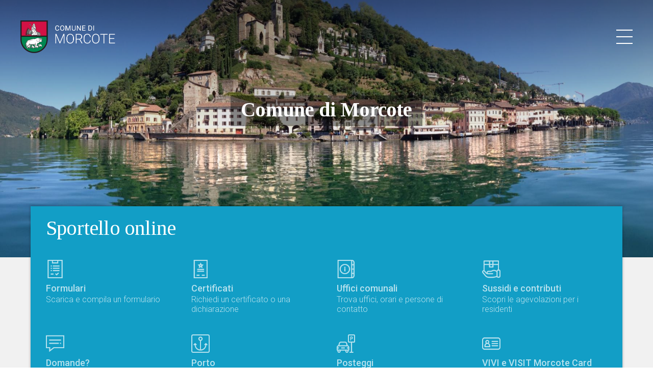

--- FILE ---
content_type: text/html
request_url: https://www.morcote.ch/Benvenuti
body_size: 127006
content:
<!DOCTYPE html PUBLIC "-//W3C//DTD XHTML 1.0 Transitional//EN" "http://www.w3.org/TR/xhtml1/DTD/xhtml1-transitional.dtd">
<html xmlns="http://www.w3.org/1999/xhtml"><head>






<meta http-equiv="Content-Type" content="text/html; charset=UTF-8" />


<base href="https://www.morcote.ch/" />




<title>Home - Comune di Morcote</title>
<meta name="description" content="Comune di Morcote
Sito ufficiale dell'amministrazione del Comune di Morcote.
Portale con tutte le informazioni sui servizi rivolti agli abitanti di Morcote." />





<meta property="og:title" content="Home - Comune di Morcote" />
<meta name="twitter:title" content="Home - Comune di Morcote" />



<meta property="og:url" content="https://www.morcote.ch/Benvenuti" />
<meta property="og:type" content="website" />
<meta property="og:description" content="Comune di Morcote
Sito ufficiale dell'amministrazione del Comune di Morcote.
Portale con tutte le informazioni sui servizi rivolti agli abitanti di Morcote." />
<meta name="twitter:description" content="Comune di Morcote
Sito ufficiale dell'amministrazione del Comune di Morcote.
Portale con tutte le informazioni sui servizi rivolti agli abitanti di Morcote." />

<meta property="og:image" content="https://www.morcote.ch/imgcache/74_535eef749ff/1525_1024_0_b82fa2a12f.jpeg" />
<meta property="og:image:secure_url" content="https://www.morcote.ch/imgcache/74_535eef749ff/1525_1024_0_b82fa2a12f.jpeg" />
<meta property="og:image:width" content="1024" />
<meta property="og:image:height" content="681" />
<meta name="twitter:image" content="https://www.morcote.ch/imgcache/74_535eef749ff/1525_1024_0_b82fa2a12f.jpeg" />


<meta name="keywords" content="Comune di Morcote, Comune ticinese, Amministrazione comunale, servizi per gli abitanti, comune svizzero, , " />

<link rel="shortcut icon" type="image/ico" href="./imgcache/74_0b72ccb4685/1300_64_64_a838b8d189.ico" />




        
        <style type="text/css">

        .Menu_c13969_1 * {
            margin: 0px;
            padding: 0px;
            border: 0px;
            list-style-type: none;
        }
        
        .Menu_c13969_1 > ul > li > a,
        .Menu_c13969_1 > ul > li > span,
        .Menu_c13969_1 > ul > li > h1, 
        .Menu_c13969_1 > ul > li > h2, 
        .Menu_c13969_1 > ul > li > h3, 
        .Menu_c13969_1 > ul > li > h4, 
        .Menu_c13969_1 > ul > li > h5, 
        .Menu_c13969_1 > ul > li > h6,
        .Menu_c13969_2 > ul > li > a, 
        .Menu_c13969_2 > ul > li > span, 
        .Menu_c13969_2 > ul > li > h1, 
        .Menu_c13969_2 > ul > li > h2, 
        .Menu_c13969_2 > ul > li > h3, 
        .Menu_c13969_2 > ul > li > h4, 
        .Menu_c13969_2 > ul > li > h5, 
        .Menu_c13969_2 > ul > li > h6,
        .Menu_c13969_3 > ul > li > a, 
        .Menu_c13969_3 > ul > li > span, 
        .Menu_c13969_3 > ul > li > h1, 
        .Menu_c13969_3 > ul > li > h2, 
        .Menu_c13969_3 > ul > li > h3, 
        .Menu_c13969_3 > ul > li > h4, 
        .Menu_c13969_3 > ul > li > h5, 
        .Menu_c13969_3 > ul > li > h6 {
            display: inline-block;
            position: relative;
        }

        .Menu_c13969_1 {
            z-index: 1;
        }
        .Menu_c13969_2 {
            z-index: 2;
        }
        .Menu_c13969_3 {
            z-index: 3;
        }
        
        .Menu_c13969_1 > ul {
            z-index: 1;
        }
        .Menu_c13969_2 > ul {
            z-index: 2;
        }
        .Menu_c13969_3 > ul {
            z-index: 3;
        }
        
        
        </style>
                
        <style type="text/css">

        .Menu_c14033_1 * {
            margin: 0px;
            padding: 0px;
            border: 0px;
            list-style-type: none;
        }
        
        .Menu_c14033_1 > ul > li > a,
        .Menu_c14033_1 > ul > li > span,
        .Menu_c14033_1 > ul > li > h1, 
        .Menu_c14033_1 > ul > li > h2, 
        .Menu_c14033_1 > ul > li > h3, 
        .Menu_c14033_1 > ul > li > h4, 
        .Menu_c14033_1 > ul > li > h5, 
        .Menu_c14033_1 > ul > li > h6,
        .Menu_c14033_2 > ul > li > a, 
        .Menu_c14033_2 > ul > li > span, 
        .Menu_c14033_2 > ul > li > h1, 
        .Menu_c14033_2 > ul > li > h2, 
        .Menu_c14033_2 > ul > li > h3, 
        .Menu_c14033_2 > ul > li > h4, 
        .Menu_c14033_2 > ul > li > h5, 
        .Menu_c14033_2 > ul > li > h6,
        .Menu_c14033_3 > ul > li > a, 
        .Menu_c14033_3 > ul > li > span, 
        .Menu_c14033_3 > ul > li > h1, 
        .Menu_c14033_3 > ul > li > h2, 
        .Menu_c14033_3 > ul > li > h3, 
        .Menu_c14033_3 > ul > li > h4, 
        .Menu_c14033_3 > ul > li > h5, 
        .Menu_c14033_3 > ul > li > h6 {
            display: inline-block;
            position: relative;
        }

        .Menu_c14033_1 {
            z-index: 1;
        }
        .Menu_c14033_2 {
            z-index: 2;
        }
        .Menu_c14033_3 {
            z-index: 3;
        }
        
        .Menu_c14033_1 > ul {
            z-index: 1;
        }
        .Menu_c14033_2 > ul {
            z-index: 2;
        }
        .Menu_c14033_3 > ul {
            z-index: 3;
        }
        
        
        </style>
                
        <style type="text/css">

        .Menu_c15503_1 * {
            margin: 0px;
            padding: 0px;
            border: 0px;
            list-style-type: none;
        }
        
        .Menu_c15503_1 > ul > li > a,
        .Menu_c15503_1 > ul > li > span,
        .Menu_c15503_1 > ul > li > h1, 
        .Menu_c15503_1 > ul > li > h2, 
        .Menu_c15503_1 > ul > li > h3, 
        .Menu_c15503_1 > ul > li > h4, 
        .Menu_c15503_1 > ul > li > h5, 
        .Menu_c15503_1 > ul > li > h6,
        .Menu_c15503_2 > ul > li > a, 
        .Menu_c15503_2 > ul > li > span, 
        .Menu_c15503_2 > ul > li > h1, 
        .Menu_c15503_2 > ul > li > h2, 
        .Menu_c15503_2 > ul > li > h3, 
        .Menu_c15503_2 > ul > li > h4, 
        .Menu_c15503_2 > ul > li > h5, 
        .Menu_c15503_2 > ul > li > h6,
        .Menu_c15503_3 > ul > li > a, 
        .Menu_c15503_3 > ul > li > span, 
        .Menu_c15503_3 > ul > li > h1, 
        .Menu_c15503_3 > ul > li > h2, 
        .Menu_c15503_3 > ul > li > h3, 
        .Menu_c15503_3 > ul > li > h4, 
        .Menu_c15503_3 > ul > li > h5, 
        .Menu_c15503_3 > ul > li > h6 {
            display: inline-block;
            position: relative;
        }

        .Menu_c15503_1 {
            z-index: 1;
        }
        .Menu_c15503_2 {
            z-index: 2;
        }
        .Menu_c15503_3 {
            z-index: 3;
        }
        
        .Menu_c15503_1 > ul {
            z-index: 1;
        }
        .Menu_c15503_2 > ul {
            z-index: 2;
        }
        .Menu_c15503_3 > ul {
            z-index: 3;
        }
        
        
        </style>
        



<link href="https://www.morcote.ch/AAjax.css" rel="stylesheet" type="text/css" />
<link href="css.php?tipo=body_body,link,span,testi&amp;substalign=%3D&amp;h1=titolo&amp;h2=titoletto&amp;h3=sottotitolo&amp;rif=456dcaeccf" rel="stylesheet" type="text/css" />







<script language="javascript" type="text/javascript" src="https://www.morcote.ch/popcal_js/j/brw.js"></script>
<script language="javascript" type="text/javascript" src="https://www.morcote.ch/popcal_js/j/go.js"></script>
<script language="javascript" type="text/javascript" src="https://www.morcote.ch/popcal_js/j/functions.js"></script>

<script language="javascript" type="text/javascript">


var fd_lng = "1";
var fd_node = "408";
var fd_url2suppl = "";
var fd_wmaxgalle = "600";
var fd_hmaxgalle = "600";
var Indi_Popup_Da_Modello = 1;

</script>
<script language="javascript" src="https://www.morcote.ch/sitejs_static.js?v=1718973137" type="text/javascript"></script>
<script language="javascript" src="https://www.morcote.ch/AAjax/AAjax.js" type="text/javascript"></script>
<script language="javascript" src="https://www.morcote.ch/AAjax/AAjax_Table.js" type="text/javascript"></script>
<script language="javascript" src="https://www.morcote.ch/AAjax/AAjax_Calendar.js" type="text/javascript"></script>


<script type="text/javascript">
</script>
<script language="javascript" src="https://www.morcote.ch/AAjax/AAjax.js" type="text/javascript"></script>
<script language="javascript" src="https://www.morcote.ch/AAjax/AAjax_Calendar.js" type="text/javascript"></script>
<script language="javascript" src="https://www.morcote.ch/AAjax/AAjax_MultiMenu.js" type="text/javascript"></script>
<script language="javascript" src="https://www.morcote.ch/AAjax/AAjax_Select.js" type="text/javascript"></script>
<script language="javascript" src="https://www.morcote.ch/AAjax/AAjax_Popup.js" type="text/javascript"></script>
<script language="javascript" src="https://www.morcote.ch/AAjax/AAjax_Table.js" type="text/javascript"></script>





<script language="javascript" type="text/javascript">
//<![CDATA[


        var myTendina15502_c;
        var myOptions15502_c;

        function chiudiCambiaLingua15502_c(evt) 
        {
            var ev = evt || window.event;
            var el = evt.target || event.srcElement;
            var trovato = false;
            while (el.parentNode) {
                if (el==myTendina15502_c) {
                    trovato = true;
                    break;
                }
                el = el.parentNode;
            }

            if (!trovato) {
                myOptions15502_c.style.display = 'none';
            }
        }

        function toggleCambiaLingua15502_c() 
        {
            myOptions15502_c.style.display = (myOptions15502_c.style.display=='none')?'inline':'none';
            resizeCambiaLingua15502_c();
        }
        
        function resizeCambiaLingua15502_c() 
        {
			if (myTendina15502_c) {
				var pos;
				try {
					pos = GetXYWH(myTendina15502_c);
				} catch(e) {
					pos = window.AssoloUtils.GetXYWH(myTendina15502_c);
				}
				myOptions15502_c.style.position = 'absolute';
				myOptions15502_c.style.left = pos[0]+'px';
				myOptions15502_c.style.top = (pos[1]+pos[3])+'px';
			}
        }

        function mouseoverCambiaLingua15502_c(evt) 
        {
            var ev = evt || window.event;
            var el = evt.target || event.srcElement;
        
            while (el.parentNode) {
                if (el.className=="SelLingua-Off") {
                    el.className="SelLingua-On";
                    break;
                }
                el = el.parentNode;
            }

            ev.cancelBubble = true;
            if (ev.stopPropagation) ev.stopPropagation();
            ev.returnValue=false;
            return false;
        }

        function mouseoutCambiaLingua15502_c(evt) 
        {
            var ev = evt || window.event;
            var el = evt.target || event.srcElement;
        
            while (el.parentNode) {
                if (el.className=="SelLingua-On") {
                    el.className="SelLingua-Off";
                    break;
                }
                el = el.parentNode;
            }

            ev.cancelBubble = true;
            if (ev.stopPropagation) ev.stopPropagation();
            ev.returnValue=false;
            return false;
        }

        function initCambiaLingua15502_c() 
        {
            myOptions15502_c = document.createElement('div');
            myOptions15502_c.className = "SelLinguaOpz";
            myOptions15502_c.style.display = 'none';
            myOptions15502_c.innerHTML = "<a class='SelLingua-On'  href='Benvenuti?setLngCookie=1&amp;id_item=0' target='_self'><div class='SelLinguaTxt'>IT</div></a><a class='SelLingua-Off'  href='Willkommen?setLngCookie=1&amp;id_item=0' target='_self'><div class='SelLinguaTxt'>DE</div></a><a class='SelLingua-Off'  href='Welcome?setLngCookie=1&amp;id_item=0' target='_self'><div class='SelLinguaTxt'>EN</div></a>";
            document.body.appendChild(myOptions15502_c);
            
            var curEl = myOptions15502_c.firstChild;
            while (curEl) {
                if (curEl.className == 'SelLingua-Off') 
                {
                    if (curEl.addEventListener) curEl.addEventListener('mouseover', mouseoverCambiaLingua15502_c, false);
                    else if (curEl.attachEvent) curEl.attachEvent('onmouseover', mouseoverCambiaLingua15502_c );

                    if (curEl.addEventListener) curEl.addEventListener('mouseout', mouseoutCambiaLingua15502_c, false);
                    else if (curEl.attachEvent) curEl.attachEvent('onmouseout', mouseoutCambiaLingua15502_c );
                }
                curEl = curEl.nextSibling;
            }
            
            myTendina15502_c = document.getElementById("CambiaLinguaTendina15502_c");
            resizeCambiaLingua15502_c();
        }

        if (window.attachEvent) window.attachEvent('onresize', resizeCambiaLingua15502_c);
        else if (window.addEventListener) window.addEventListener('resize', resizeCambiaLingua15502_c, true);

        if (window.attachEvent) window.attachEvent('onload', initCambiaLingua15502_c );
        else if (window.addEventListener) window.addEventListener('load', initCambiaLingua15502_c, true);

        if (document.attachEvent) document.attachEvent('onclick', chiudiCambiaLingua15502_c);
        else if (document.addEventListener) document.addEventListener('click', chiudiCambiaLingua15502_c, true);


nimgs13965=18;
currimg13965=0;
previmg13965=17;

isattivo13965=1;
direzione13965=0;
tempo_attesa13965=5000;
tempo_trans13965=50;
cur_position13965=0;
delta13965=2;
toolbars2_delta13965=0;
toolbars2_do_loop13965=0;
var slidesExtraArr13965 = [{"sleep":0},{"sleep":0},{"sleep":0},{"sleep":0},{"sleep":0},{"sleep":0},{"sleep":0},{"sleep":0},{"sleep":0},{"sleep":0},{"sleep":0},{"sleep":0},{"sleep":0},{"sleep":0},{"sleep":0},{"sleep":0},{"sleep":0},{"sleep":0}];
toolbars2_msec_fade13965=50;
curPosToolbar21Delta_13965=1;
curPosToolbar22Delta_13965=1;

var ctime13965 = null;
var t21time13965 = null;
var t22time13965 = null;

var infotoolbar13965 = new Array();


/*function showdebug(txt) {
    window.AssoloUtils.debug("GALLE "+txt);
}*/


function clearAllTimeouts13965(){
  if (ctime13965){
    clearTimeout(ctime13965);
    ctime13965=null;
  }
  if (t21time13965){
    clearTimeout(t21time13965);
    t21time13965=null;
  }
  if (t22time13965){
    clearTimeout(t22time13965);
    t22time13965=null;
  }
}



function gotoSlide13965(quale)
{
	if (quale != currimg13965)
	{
		if (ctime13965) {
			clearTimeout(ctime13965);
			ctime13965 = null;
		}

		//var predivnum = currimg13965;
		previmg13965=currimg13965;
		currimg13965 = quale;
		cur_position13965=0;
		slide_update13965(currimg13965, direzione13965, previmg13965, true);
	}

}

var widthDToolbar21_13965 = 0;
var lastImgWidthToolbar21_13965 = 1;
var curPosToolbar21_13965 = 0;
var maxPosToolbar21_13965 = 0;
var imgPosToolbar21_13965 = new Array();
function moveToolbar21_13965(quale)
{
	if (quale == "left") {
		var el = document.getElementById("lefttoolbar21_13965");
		el.className = "";
		updateToolbar21_13965(1);
	} else { // right
		var el = document.getElementById("righttoolbar21_13965");
		el.className = "";
		
		updateToolbar21_13965(0);
	}
}

var CurDelta21_13965 = 0;
var elL21_13965 = null;
var elR21_13965 = null;
function updateToolbar21_13965(direzione)
{
	var x;
	var Delta = curPosToolbar21Delta_13965;
	
	if (toolbars2_do_loop13965) { // looping
		if (direzione)
		{
			curPosToolbar21_13965=curPosToolbar21_13965-Delta;
			if (curPosToolbar21_13965 < 0)
				curPosToolbar21_13965 = maxPosToolbar21_13965+curPosToolbar21_13965; // ????		 3*toolbars2_delta13965 		???
		} else { // right
			curPosToolbar21_13965=curPosToolbar21_13965+Delta;
			if (curPosToolbar21_13965 >= (maxPosToolbar21_13965)){
				curPosToolbar21_13965 = curPosToolbar21_13965-maxPosToolbar21_13965;
                        }
		}
		
		k = ( curPosToolbar21_13965 + widthDToolbar21_13965)-maxPosToolbar21_13965;
		for(i=0;i<=nimgs13965;i++) 
		{
			el = document.getElementById("slidetoolbar21_imgage"+i+"_13965");
			if (el) 
			{
				if ((k > 0) && (k > imgPosToolbar21_13965[i])) {
					x = imgPosToolbar21_13965[i]-curPosToolbar21_13965+maxPosToolbar21_13965;
				} else {
					x = imgPosToolbar21_13965[i]-curPosToolbar21_13965;
				}					
				
				el.style.left = x+"px";
			}
		}	
	} else { // dont loop
		if (direzione) 
		{
			curPosToolbar21_13965=curPosToolbar21_13965-Delta;
			if (curPosToolbar21_13965 < 0)
				curPosToolbar21_13965 = 0;
		} else { // right
			curPosToolbar21_13965=curPosToolbar21_13965+Delta;
//			if (curPosToolbar21_13965 >= (maxPosToolbar21_13965-(widthDToolbar21_13965+3*toolbars2_delta13965))) // ????		 3*toolbars2_delta13965 		???
//				curPosToolbar21_13965 = maxPosToolbar21_13965-(widthDToolbar21_13965+3*toolbars2_delta13965);	 // ????		 3*toolbars2_delta13965 		???
                
			if (curPosToolbar21_13965 >= (maxPosToolbar21_13965-(widthDToolbar21_13965+toolbars2_delta13965)))
				curPosToolbar21_13965 = maxPosToolbar21_13965-(widthDToolbar21_13965+toolbars2_delta13965);
		}
		
		for(i=0;i<=nimgs13965;i++) 
		{
			el = document.getElementById("slidetoolbar21_imgage"+i+"_13965");
			if (el) {
				x = imgPosToolbar21_13965[i]-curPosToolbar21_13965;
				el.style.left = x+"px";
			}
		}
	}

	var dir = direzione;
	t21time13965 = setTimeout( function () { updateToolbar21_13965(dir); }, toolbars2_msec_fade13965);

}


var widthDToolbar22_13965 = 0;
var lastImgWidthToolbar22_13965 = 1;
var curPosToolbar22_13965 = 0;
var maxPosToolbar22_13965 = 0;
var imgPosToolbar22_13965 = new Array();
function moveToolbar22_13965(quale)
{
	if (quale == "left") {
		var el = document.getElementById("lefttoolbar22_13965");
		el.className = "";
		
		updateToolbar22_13965(1);
		
	} else { // right
		var el = document.getElementById("righttoolbar22_13965");
		el.className = "";
		
		updateToolbar22_13965(0);
		
	}
}

var CurDelta22_13965 = 0;
var elL22_13965 = null;
var elR22_13965 = null;
function updateToolbar22_13965(direzione)
{
	var x;
	var Delta = curPosToolbar22Delta_13965;
	if (toolbars2_do_loop13965) { // looping
		if (direzione) 
		{
			curPosToolbar22_13965=curPosToolbar22_13965-Delta;
			if (curPosToolbar22_13965 < 0) 
				curPosToolbar22_13965 = maxPosToolbar22_13965+curPosToolbar22_13965; // ????		 3*toolbars2_delta13965 		???
		} else { // right
			curPosToolbar22_13965=curPosToolbar22_13965+Delta;
			if (curPosToolbar22_13965 >= (maxPosToolbar22_13965))
				curPosToolbar22_13965 = curPosToolbar22_13965-maxPosToolbar22_13965;
		}
		
		k = ( curPosToolbar22_13965 + widthDToolbar22_13965)-maxPosToolbar22_13965;
		for(i=0;i<=nimgs13965;i++) 
		{
			el = document.getElementById("slidetoolbar22_imgage"+i+"_13965");
			if (el) 
			{
				if ((k > 0) && (k > imgPosToolbar22_13965[i])) {
					x = imgPosToolbar22_13965[i]-curPosToolbar22_13965+maxPosToolbar22_13965;
				} else {
					x = imgPosToolbar22_13965[i]-curPosToolbar22_13965;
				}
				
				el.style.left = x+"px";
			}
		}	
	} else { // dont loop
		if (direzione) 
		{
			curPosToolbar22_13965=curPosToolbar22_13965-Delta;
			if (curPosToolbar22_13965 < 0) 
				curPosToolbar22_13965 = 0;
		} else { // right
			curPosToolbar22_13965=curPosToolbar22_13965+Delta;
			if (curPosToolbar22_13965 >= (maxPosToolbar22_13965-(widthDToolbar22_13965+3*toolbars2_delta13965))) // ????		 3*toolbars2_delta13965 		???
				curPosToolbar22_13965 = maxPosToolbar22_13965-(widthDToolbar22_13965+3*toolbars2_delta13965);	 // ????		 3*toolbars2_delta13965 		???
		}
		
		for(i=0;i<=nimgs13965;i++) 
		{
			el = document.getElementById("slidetoolbar22_imgage"+i+"_13965");
			if (el) {
				x = imgPosToolbar22_13965[i]-curPosToolbar22_13965;
				el.style.left = x+"px";
			}
		}
	}

	
	var dir = direzione;
	t22time13965 = setTimeout( function () { updateToolbar22_13965(dir); }, toolbars2_msec_fade13965);
}


function updateToolbarClass13965()
{
	var el;
	if (document.getElementById("slidetoolbar21_13965")) 
	{
		for(i=0;i<=nimgs13965;i++) 
		{
			el = document.getElementById("slidetoolbar21_imgage"+i+"_13965");
			if (el) {
				if (currimg13965 == i) {
					el.className = "";
				} else {
					el.className = "";
				}
			}
		}
	}
	if (document.getElementById("slidetoolbar22_13965"))
	{
		for(i=0;i<=nimgs13965;i++) 
		{
			el = document.getElementById("slidetoolbar22_imgage"+i+"_13965");
			if (el) {
				if (currimg13965 == i) {
					el.className = "";
				} else {
					el.className = "";
				}
			}
		}
	}
	for(i=0;i<=nimgs13965;i++) 
	{
		el = document.getElementById("slidetoolbar11_link"+i+"_13965");
		if (el) {
			if (currimg13965 == i) {
				el.className = "";
				el.parentNode.className = "";
			} else {
				el.className = "";
				el.parentNode.className = "";
			}
		}
		el = document.getElementById("slidetoolbar12_link"+i+"_13965");
		if (el) {
			if (currimg13965 == i) {
				el.className = "";
				el.parentNode.className = "";
			} else {
				el.className = "";
				el.parentNode.className = "";
			}
		}
	}
}

function restoreToolbar21_13965(quale)
{
	if (quale == "left") {
		var el = document.getElementById("lefttoolbar21_13965");
		el.className = "";
	} else { // right
		var el = document.getElementById("righttoolbar21_13965");
		el.className = "";
	}

	if (t21time13965) {
		clearTimeout(t21time13965);
		t21time13965 = null;
	}
}

function restoreToolbar22_13965(quale)
{
	if (quale == "left") {
		var el = document.getElementById("lefttoolbar22_13965");
		el.className = "";
	} else { // right
		var el = document.getElementById("righttoolbar22_13965");
		el.className = "";
	}
	
	if (t22time13965) {
		clearTimeout(t22time13965);
		t22time13965 = null;
	}	
}

function slide_precedente13965()
{

	if (ctime13965) {
		clearTimeout(ctime13965);
		ctime13965 = null;
	}

	previmg13965=currimg13965;

	if (direzione13965 == 0) { // top
		tmpdir = 2;
		currimg13965--;
	} else if (direzione13965 == 1) { // right
		tmpdir = 3;
		currimg13965--;
	} else if (direzione13965 == 2) { // bottom
		tmpdir = 0;
		currimg13965++;
	} else { //if (direzione13965 == 3) { // left
		tmpdir = 1;
		currimg13965++;
	}

	if (currimg13965 < 0) {
		currimg13965 = nimgs13965-1;
	} else if (currimg13965 >= nimgs13965) {
		currimg13965 = 0;
	}

	cur_position13965=0;
	slide_update13965(currimg13965, tmpdir, previmg13965);
}

function slide_prossima13965()
{
	if (ctime13965) {
		clearTimeout(ctime13965);
		ctime13965 = null;
	}

	previmg13965=currimg13965;

	if (direzione13965 == 0) { // top
		currimg13965++;
	} else if (direzione13965 == 1) { // right
		currimg13965++;
	} else if (direzione13965 == 2) { // bottom
		currimg13965--;
	} else { //if (direzione13965 == 3) { // left
		currimg13965--;
	}

	if (currimg13965 < 0) {
		currimg13965 = nimgs13965-1;
	} else if (currimg13965 >= nimgs13965) {
		currimg13965 = 0;
	}
	
	cur_position13965=0;
	slide_update13965(currimg13965, direzione13965, previmg13965);
}

function slide_inizio13965()
{
		if (!(((direzione13965 < 2) && (currimg13965==0)) ||
	     ((direzione13965 > 1) && (currimg13965==nimgs13965-1)) ))
	{
		if (ctime13965) {
			clearTimeout(ctime13965);
			ctime13965 = null;
		}

		previmg13965=currimg13965;

		if (direzione13965 == 0) { // top
			currimg13965=0;
		} else if (direzione13965 == 1) { // right
			currimg13965=0;
		} else if (direzione13965 == 2) { // bottom
			currimg13965=nimgs13965-1;
		} else { //if (direzione13965 == 3) { // left
			currimg13965=0;
		}

		cur_position13965=0;
		slide_update13965(currimg13965, direzione13965, previmg13965);
	}
}
function slide_fine13965() 
{
	if (!(((direzione13965 < 2) && (currimg13965==nimgs13965-1)) ||
	     ((direzione13965 > 1) && (currimg13965==0)) ))
	{
		if (ctime13965) {
			clearTimeout(ctime13965);
			ctime13965 = null;
		}
		
		previmg13965=currimg13965;

		if (direzione13965 == 0) { // top
			currimg13965=nimgs13965-1;
		} else if (direzione13965 == 1) { // right
			currimg13965=nimgs13965-1;
		} else if (direzione13965 == 2) { // bottom
			currimg13965=0;
		} else { //if (direzione13965 == 3) { // left
			currimg13965=0;
		}

		cur_position13965=0;
		slide_update13965(currimg13965, direzione13965, previmg13965);
	}
}

function slide_playpause13965() 
{
	if (ctime13965) {
		clearTimeout(ctime13965);
		ctime13965 = null;
	}
	

	//showdebug("\n<br>slide_playpause13965()");
	var play1 = document.getElementById("btn_slide_playpause1_13965");
	var play2 = document.getElementById("btn_slide_playpause2_13965");
	if (isattivo13965) { // pause
		if (play1) {
			play1.src = "img???";
		}
		if (play2) {
			play2.src = "img???";
		}
		isattivo13965 = 0;
	} else { // play
		if (play1) {
			play1.src = "img???";
		}
		if (play2) {
			play2.src = "img???";
		}

		isattivo13965 = 1;
		cur_position13965=0;
		
		
		ctime13965 = setTimeout( function () {
			if (direzione13965 == 0) { // top
				currimg13965++;
			} else if (direzione13965 == 1) { // right
				currimg13965++;
			} else if (direzione13965 == 2) { // bottom
				currimg13965--;
			} else { //if (direzione13965 == 3) { // left
				currimg13965--;
			}
			if (currimg13965 < 0) {
				currimg13965 = nimgs13965-1;
			} else if (currimg13965 >= nimgs13965) {
				currimg13965 = 0;
			}
			slide_update13965(currimg13965, direzione13965);
		}, tempo_attesa13965);
	}
}

function forsefinecorsa13965(currimg, nimgs){
  fc=0;
  out=currimg;
  if (currimg<0){
    fc=1;
    out=nimgs-1;
  }
  else if (currimg>=nimgs){
    fc=1;
    out=0;
  }


  return out;
}

function slide_update13965(curimg, direzione, predivnum2) {
	if (curimg == currimg13965) { // no changes were made
		if (tempo_trans13965 == 0) { // tipo_transizione = nessuna
			var curdiv = null;
			for(i=0;i<nimgs13965;i++) {
				curdiv = document.getElementById("slidediv"+i+"_13965");
				if (i==curimg) {
					curdiv.style.display = "inline";
				} else {
					curdiv.style.display = "none";
				}
			}
			updateToolbarClass13965();
		} else {

			function setOpacity(el, opacity) {
                            if (el){
				el.style.opacity = (opacity / 100);
				el.style.MozOpacity = (opacity / 100);
				el.style.KhtmlOpacity = (opacity / 100);
				el.style.filter = "alpha(opacity=" + opacity + ")";
                            }
			}

			var predivnum;
			if ( typeof(predivnum2) == 'undefined')
			{
				if (direzione >= 2) { // backward
					predivnum = curimg+1;
				} else { // forward
					predivnum = curimg-1;
				}
			} else {
				predivnum = predivnum2;
			}

			if (predivnum < 0) {
				predivnum = nimgs13965-1;
			} else if (predivnum >= nimgs13965) {
				predivnum = 0;
			}

			var prediv = document.getElementById("slidediv"+predivnum+"_13965");
			var curdiv = document.getElementById("slidediv"+curimg+"_13965");

			if (cur_position13965==0) { // inizializzazione
				for(i=0;i<nimgs13965;i++) {
					if ((i!=curimg) && (i!=predivnum)) {
						document.getElementById("slidediv"+i+"_13965").style.display = "none";

					}
				}

				cur_position13965+=delta13965;
				setOpacity(curdiv, cur_position13965);
				setOpacity(prediv, 100-cur_position13965);
				//prediv.style.zIndex = -1;
				//curdiv.style.zIndex = parseInt(prediv.style.zIndex)+1;
				prediv.style.display = "inline";
				curdiv.style.display = "inline";

				//showdebug("\n<br>["+cur_position13965+"] curdiv=["+curimg+"] prediv=["+predivnum+"] INI("+direzione+") zC=["+curdiv.style.zIndex+"] zP=["+prediv.style.zIndex+"]");
				setTimeout( function () { slide_update13965(curimg, direzione, predivnum2) }, tempo_trans13965);
			} else {
				cur_position13965+=delta13965;
				if (cur_position13965 < 100)
				{
					//showdebug("\n<br>["+cur_position13965+"] curdiv=["+curimg+"] prediv=["+predivnum+"]");
					setOpacity(curdiv, cur_position13965);
					setOpacity(prediv, 100-cur_position13965);

					setTimeout( function () { slide_update13965(curimg, direzione, predivnum2) }, tempo_trans13965);
				} else { // fine
					//showdebug("\n<br>BBBB["+cur_position13965+"] curdiv=["+curimg+"] prediv=["+predivnum+"] -> slidediv"+predivnum+"_13965 -> ["+document.getElementById("slidediv"+predivnum+"_13965")+"] FINE");
					prediv.style.display = "none";

					setOpacity(curdiv, 100);
					setOpacity(prediv, 0);

					updateToolbarClass13965();

					cur_position13965=0;
					conta13965++;
					
//					if ((conta13965 >= nimgs13965) && (!1))
					if ((conta13965 >= nimgs13965 - 1) && (!1))
						isattivo13965 = 0;

					
					if (isattivo13965){
						var nextImg = currimg13965;
						if (direzione13965 >= 2) { // backward
							nextImg--;
						} else { // forward
							nextImg++;
						}
						if (nextImg < 0) {
							nextImg = nimgs13965-1;
						} else if (nextImg >= nimgs13965) {
							nextImg = 0;
						}
						var tempoAttesa = getTempoAttesa13965(nextImg);
						var myVideoTags = curdiv.getElementsByTagName('VIDEO');
						if (myVideoTags.length){
							setTimeout(function(){
								myVideoTags[0].pause();
								myVideoTags[0].currentTime = 0;
							}, tempoAttesa + 1000);
							myVideoTags[0].play();
						}
							
						ctime13965 = setTimeout( function () {
							predivnum = currimg13965;
							if (curimg == currimg13965) { // no changes were made
								currimg13965 = nextImg;
								slide_update13965(currimg13965, direzione13965, predivnum);
							}
						}, tempoAttesa);
					}
				}
			}

		}
	}
}

var conta13965 = 0;

function getTempoAttesa13965(imgIndex){
	var sleepTime = tempo_attesa13965;
	if (slidesExtraArr13965[currimg13965])
		if (slidesExtraArr13965[currimg13965].sleep)
			sleepTime = slidesExtraArr13965[currimg13965].sleep;
	return sleepTime;
}



function galle13965_onload() {

var tempoAttesa = getTempoAttesa13965(0);
var curdiv = document.getElementById("slidediv0" + "_13965");
var myVideoTags = curdiv.getElementsByTagName('VIDEO');
if (myVideoTags.length){
	setTimeout(function(){
		myVideoTags[0].pause();
		myVideoTags[0].currentTime = 0;
	}, tempoAttesa + 1000);
	myVideoTags[0].play();
}

ctime13965 = setTimeout( function () {
	if (direzione13965 == 0) { // top
		currimg13965++;
	} else if (direzione13965 == 1) { // right
		currimg13965++;
	} else if (direzione13965 == 2) { // bottom
		currimg13965--;
	} else { //if (direzione13965 == 3) { // left
//		currimg13965--; correzione scorrimento 'Left'
		currimg13965++;
	}
	if (currimg13965 < 0) {
		currimg13965 = nimgs13965-1;
	} else if (currimg13965 >= nimgs13965) {
		currimg13965 = 0;
	}
	
	slide_update13965(currimg13965, direzione13965);
}, tempoAttesa);

}


if (window.attachEvent) window.attachEvent('onload', galle13965_onload );
else if (window.addEventListener) window.addEventListener('load', galle13965_onload, true);



function toggleAllPrintPdf(el)
{
    var elArr=document.getElementsByTagName("input");
    for(var i in elArr) {
        if (elArr[i] && (elArr[i].type == 'checkbox') && ((elArr[i].id+'').indexOf('slidetoolbar22_checkbox_', 0) === 0)) {
            elArr[i].checked = el.checked;
        }
    }
}


function do_printpdf(el, id)
{
    var Callback = function(myConfirm,evt) {
        var curEl = evt.target || event.srcElement;

        if (curEl.name != 'BtnChiudi') {
            var printpdf = window.open("AsyncSite.php?SID=&rSID=&id_container=13965&printpdf="+curEl.name+"&idGalle="+myConfirm.idGalle+"&ItemsParams="+myConfirm.ItemsParams,'printpdf','resizable=yes,width=50,height=50,scrollbars=yes,status=no,location=no');
        }

        return true;
    }

    var params = '';
    var elArr=document.getElementsByTagName("input");
    for(var i in elArr) {
        if (elArr[i] && (elArr[i].type == 'checkbox') && ((elArr[i].id+'').indexOf('slidetoolbar22_checkbox_', 0) === 0) && elArr[i].checked) {
            if (params) {
                params+=',';
            }
            params+=window.AssoloUtils.str_replace("slidetoolbar22_checkbox_", "", elArr[i].id);
        }
    }
    if (params) {
        var Msg = "<form><table border='0' width='100%' height='100%'>"+
                  "<tr><td colspan='5'><div class='_galleprintdiv'>Selezionare il layout:<input type='button' name='BtnChiudi' value='&nbsp;' class='_galleprintbtnChiudi' /></div></td></tr>\n"+
                  "<tr>\n"+
                  '<td><input type="button" name="Btn1Per" value="&nbsp;" class="_galleprintbtn1Per" /></td>\n'+
                  '<td><input type="button" name="Btn2Per" value="&nbsp;" class="_galleprintbtn2Per" /></td>\n'+
                  '<td><input type="button" name="Btn4Per" value="&nbsp;" class="_galleprintbtn4Per" /></td>\n'+
                  '<td><input type="button" name="Btn6Per" value="&nbsp;" class="_galleprintbtn6Per" /></td>\n'+
                  '<td><input type="button" name="Btn8Per" value="&nbsp;" class="_galleprintbtn8Per" /></td>\n'+
                  "</tr>\n"+
                  "</table></form>";

        var myConfirm = new window.AssoloUtils.MyConfirm(700,555,Msg,true,Callback);
        myConfirm.PopupDIV.style.fontFamily="arial";
        myConfirm.PopupDIV.style.fontSize="12px";
        myConfirm.PopupDIV.style.padding="10px";
        myConfirm.ItemsParams = params;
        myConfirm.idGalle = id;
        
    } else {
        alert('Dovete selezionare qualcosa!');
    }
}





function formsubmit_fric_4790(select){
  i0=select.name.lastIndexOf('_');
  if (i0>-1){
    nomevar=select.name.substr(i0+1);
    form0=document.fric_4790;    
    F=document.forms;
    for (f in F){
      form=F[f];
      if (form.name!=undefined){
        if (form.name.length>5){
          if (form.name.substr(0, 5)=='fric_'){
            if (form.name!='fric_4790'){
              var os=document.querySelector('select[name='+form.name+'_'+nomevar+']');
              if (os!=undefined){
                ov=os[os.selectedIndex].value;
                var hiddenElement=document.createElement("input");
                hiddenElement.setAttribute("type", "hidden");
                hiddenElement.setAttribute("name", form.name+'_'+nomevar);
                hiddenElement.setAttribute("value", ov);
                form0.appendChild(hiddenElement);
              }
            }
          }
        }
				var pXO = window.pageXOffset;
				if (pXO == undefined)
					pXO=document.body.scrollLeft;
				var pYO=window.pageYOffset;
				if (pYO==undefined)
					pYO=document.body.scrollTop;

				var hiddenElement=document.createElement("input");
				hiddenElement.setAttribute("type", "hidden");
				hiddenElement.setAttribute("name", 'pXO');
				hiddenElement.setAttribute("value", pXO);
				form0.appendChild(hiddenElement);
				
				var hiddenElement=document.createElement("input");
				hiddenElement.setAttribute("type", "hidden");
				hiddenElement.setAttribute("name", 'pYO');
				hiddenElement.setAttribute("value", pYO);
				form0.appendChild(hiddenElement);
      }
    }
  }

  consubmit=1;
  if (consubmit)
    document.fric_4790.submit();
  return true;
}




function formsubmit_fric_4773(select){
  i0=select.name.lastIndexOf('_');
  if (i0>-1){
    nomevar=select.name.substr(i0+1);
    form0=document.fric_4773;    
    F=document.forms;
    for (f in F){
      form=F[f];
      if (form.name!=undefined){
        if (form.name.length>5){
          if (form.name.substr(0, 5)=='fric_'){
            if (form.name!='fric_4773'){
              var os=document.querySelector('select[name='+form.name+'_'+nomevar+']');
              if (os!=undefined){
                ov=os[os.selectedIndex].value;
                var hiddenElement=document.createElement("input");
                hiddenElement.setAttribute("type", "hidden");
                hiddenElement.setAttribute("name", form.name+'_'+nomevar);
                hiddenElement.setAttribute("value", ov);
                form0.appendChild(hiddenElement);
              }
            }
          }
        }
				var pXO = window.pageXOffset;
				if (pXO == undefined)
					pXO=document.body.scrollLeft;
				var pYO=window.pageYOffset;
				if (pYO==undefined)
					pYO=document.body.scrollTop;

				var hiddenElement=document.createElement("input");
				hiddenElement.setAttribute("type", "hidden");
				hiddenElement.setAttribute("name", 'pXO');
				hiddenElement.setAttribute("value", pXO);
				form0.appendChild(hiddenElement);
				
				var hiddenElement=document.createElement("input");
				hiddenElement.setAttribute("type", "hidden");
				hiddenElement.setAttribute("name", 'pYO');
				hiddenElement.setAttribute("value", pYO);
				form0.appendChild(hiddenElement);
      }
    }
  }

  consubmit=1;
  if (consubmit)
    document.fric_4773.submit();
  return true;
}




function formsubmit_fric_4776(select){
  i0=select.name.lastIndexOf('_');
  if (i0>-1){
    nomevar=select.name.substr(i0+1);
    form0=document.fric_4776;    
    F=document.forms;
    for (f in F){
      form=F[f];
      if (form.name!=undefined){
        if (form.name.length>5){
          if (form.name.substr(0, 5)=='fric_'){
            if (form.name!='fric_4776'){
              var os=document.querySelector('select[name='+form.name+'_'+nomevar+']');
              if (os!=undefined){
                ov=os[os.selectedIndex].value;
                var hiddenElement=document.createElement("input");
                hiddenElement.setAttribute("type", "hidden");
                hiddenElement.setAttribute("name", form.name+'_'+nomevar);
                hiddenElement.setAttribute("value", ov);
                form0.appendChild(hiddenElement);
              }
            }
          }
        }
				var pXO = window.pageXOffset;
				if (pXO == undefined)
					pXO=document.body.scrollLeft;
				var pYO=window.pageYOffset;
				if (pYO==undefined)
					pYO=document.body.scrollTop;

				var hiddenElement=document.createElement("input");
				hiddenElement.setAttribute("type", "hidden");
				hiddenElement.setAttribute("name", 'pXO');
				hiddenElement.setAttribute("value", pXO);
				form0.appendChild(hiddenElement);
				
				var hiddenElement=document.createElement("input");
				hiddenElement.setAttribute("type", "hidden");
				hiddenElement.setAttribute("name", 'pYO');
				hiddenElement.setAttribute("value", pYO);
				form0.appendChild(hiddenElement);
      }
    }
  }

  consubmit=1;
  if (consubmit)
    document.fric_4776.submit();
  return true;
}




function formsubmit_fric_5287(select){
  i0=select.name.lastIndexOf('_');
  if (i0>-1){
    nomevar=select.name.substr(i0+1);
    form0=document.fric_5287;    
    F=document.forms;
    for (f in F){
      form=F[f];
      if (form.name!=undefined){
        if (form.name.length>5){
          if (form.name.substr(0, 5)=='fric_'){
            if (form.name!='fric_5287'){
              var os=document.querySelector('select[name='+form.name+'_'+nomevar+']');
              if (os!=undefined){
                ov=os[os.selectedIndex].value;
                var hiddenElement=document.createElement("input");
                hiddenElement.setAttribute("type", "hidden");
                hiddenElement.setAttribute("name", form.name+'_'+nomevar);
                hiddenElement.setAttribute("value", ov);
                form0.appendChild(hiddenElement);
              }
            }
          }
        }
				var pXO = window.pageXOffset;
				if (pXO == undefined)
					pXO=document.body.scrollLeft;
				var pYO=window.pageYOffset;
				if (pYO==undefined)
					pYO=document.body.scrollTop;

				var hiddenElement=document.createElement("input");
				hiddenElement.setAttribute("type", "hidden");
				hiddenElement.setAttribute("name", 'pXO');
				hiddenElement.setAttribute("value", pXO);
				form0.appendChild(hiddenElement);
				
				var hiddenElement=document.createElement("input");
				hiddenElement.setAttribute("type", "hidden");
				hiddenElement.setAttribute("name", 'pYO');
				hiddenElement.setAttribute("value", pYO);
				form0.appendChild(hiddenElement);
      }
    }
  }

  consubmit=1;
  if (consubmit)
    document.fric_5287.submit();
  return true;
}




function formsubmit_fric_4721(select){
  i0=select.name.lastIndexOf('_');
  if (i0>-1){
    nomevar=select.name.substr(i0+1);
    form0=document.fric_4721;    
    F=document.forms;
    for (f in F){
      form=F[f];
      if (form.name!=undefined){
        if (form.name.length>5){
          if (form.name.substr(0, 5)=='fric_'){
            if (form.name!='fric_4721'){
              var os=document.querySelector('select[name='+form.name+'_'+nomevar+']');
              if (os!=undefined){
                ov=os[os.selectedIndex].value;
                var hiddenElement=document.createElement("input");
                hiddenElement.setAttribute("type", "hidden");
                hiddenElement.setAttribute("name", form.name+'_'+nomevar);
                hiddenElement.setAttribute("value", ov);
                form0.appendChild(hiddenElement);
              }
            }
          }
        }
				var pXO = window.pageXOffset;
				if (pXO == undefined)
					pXO=document.body.scrollLeft;
				var pYO=window.pageYOffset;
				if (pYO==undefined)
					pYO=document.body.scrollTop;

				var hiddenElement=document.createElement("input");
				hiddenElement.setAttribute("type", "hidden");
				hiddenElement.setAttribute("name", 'pXO');
				hiddenElement.setAttribute("value", pXO);
				form0.appendChild(hiddenElement);
				
				var hiddenElement=document.createElement("input");
				hiddenElement.setAttribute("type", "hidden");
				hiddenElement.setAttribute("name", 'pYO');
				hiddenElement.setAttribute("value", pYO);
				form0.appendChild(hiddenElement);
      }
    }
  }

  consubmit=1;
  if (consubmit)
    document.fric_4721.submit();
  return true;
}


        var myTendina13967_c;
        var myOptions13967_c;

        function chiudiCambiaLingua13967_c(evt) 
        {
            var ev = evt || window.event;
            var el = evt.target || event.srcElement;
            var trovato = false;
            while (el.parentNode) {
                if (el==myTendina13967_c) {
                    trovato = true;
                    break;
                }
                el = el.parentNode;
            }

            if (!trovato) {
                myOptions13967_c.style.display = 'none';
            }
        }

        function toggleCambiaLingua13967_c() 
        {
            myOptions13967_c.style.display = (myOptions13967_c.style.display=='none')?'inline':'none';
            resizeCambiaLingua13967_c();
        }
        
        function resizeCambiaLingua13967_c() 
        {
			if (myTendina13967_c) {
				var pos;
				try {
					pos = GetXYWH(myTendina13967_c);
				} catch(e) {
					pos = window.AssoloUtils.GetXYWH(myTendina13967_c);
				}
				myOptions13967_c.style.position = 'absolute';
				myOptions13967_c.style.left = pos[0]+'px';
				myOptions13967_c.style.top = (pos[1]+pos[3])+'px';
			}
        }

        function mouseoverCambiaLingua13967_c(evt) 
        {
            var ev = evt || window.event;
            var el = evt.target || event.srcElement;
        
            while (el.parentNode) {
                if (el.className=="SmartSelLingua-Off") {
                    el.className="SmartSelLingua-On";
                    break;
                }
                el = el.parentNode;
            }

            ev.cancelBubble = true;
            if (ev.stopPropagation) ev.stopPropagation();
            ev.returnValue=false;
            return false;
        }

        function mouseoutCambiaLingua13967_c(evt) 
        {
            var ev = evt || window.event;
            var el = evt.target || event.srcElement;
        
            while (el.parentNode) {
                if (el.className=="SmartSelLingua-On") {
                    el.className="SmartSelLingua-Off";
                    break;
                }
                el = el.parentNode;
            }

            ev.cancelBubble = true;
            if (ev.stopPropagation) ev.stopPropagation();
            ev.returnValue=false;
            return false;
        }

        function initCambiaLingua13967_c() 
        {
            myOptions13967_c = document.createElement('div');
            myOptions13967_c.className = "SmartSelLinguaOpz";
            myOptions13967_c.style.display = 'none';
            myOptions13967_c.innerHTML = "<a class='SmartSelLingua-On'  href='Benvenuti?setLngCookie=1&amp;id_item=0' target='_self'><div class='SmartSelLinguaTxt'>Italiano</div></a><a class='SmartSelLingua-Off'  href='Willkommen?setLngCookie=1&amp;id_item=0' target='_self'><div class='SmartSelLinguaTxt'>Deutsch</div></a><a class='SmartSelLingua-Off'  href='Welcome?setLngCookie=1&amp;id_item=0' target='_self'><div class='SmartSelLinguaTxt'>English</div></a>";
            document.body.appendChild(myOptions13967_c);
            
            var curEl = myOptions13967_c.firstChild;
            while (curEl) {
                if (curEl.className == 'SmartSelLingua-Off') 
                {
                    if (curEl.addEventListener) curEl.addEventListener('mouseover', mouseoverCambiaLingua13967_c, false);
                    else if (curEl.attachEvent) curEl.attachEvent('onmouseover', mouseoverCambiaLingua13967_c );

                    if (curEl.addEventListener) curEl.addEventListener('mouseout', mouseoutCambiaLingua13967_c, false);
                    else if (curEl.attachEvent) curEl.attachEvent('onmouseout', mouseoutCambiaLingua13967_c );
                }
                curEl = curEl.nextSibling;
            }
            
            myTendina13967_c = document.getElementById("CambiaLinguaTendina13967_c");
            resizeCambiaLingua13967_c();
        }

        if (window.attachEvent) window.attachEvent('onresize', resizeCambiaLingua13967_c);
        else if (window.addEventListener) window.addEventListener('resize', resizeCambiaLingua13967_c, true);

        if (window.attachEvent) window.attachEvent('onload', initCambiaLingua13967_c );
        else if (window.addEventListener) window.addEventListener('load', initCambiaLingua13967_c, true);

        if (document.attachEvent) document.attachEvent('onclick', chiudiCambiaLingua13967_c);
        else if (document.addEventListener) document.addEventListener('click', chiudiCambiaLingua13967_c, true);


var CMS_window = false;
function CMS_open(url)
{
	try {
		if (CMS_window) {
			CMS_window.close();
		}
	} catch (err) {
	}
	CMS_window = window.open(url,'CMS');
}

function submitform(nomeform){
  form=document.querySelector('form[name='+nomeform+']');
  continua=true;
  conoffset=1;
  if (0){
    if (form.cb_cglette==undefined){
      cb=document.getElementById('cb_cglette');
      conoffset=0;
    }
    else
      cb=form.cb_cglette;
    if (!cb.checked){
      alert(g2popuptesto);
      continua=false;
    }
  }
  if ((continua) && (conoffset)){
    form.pXO.value=XOffset();
    form.pYO.value=YOffset();
  }
  return continua;
}














//]]>

</script>



<meta name="viewport" content="width=device-width, initial-scale=1.0, minimum-scale=1.0, maximum-scale=1.0">
<link rel="preconnect" href="https://fonts.gstatic.com">
<link href="https://fonts.googleapis.com/css2?family=Roboto:ital,wght@0,100;0,300;0,500;0,900;1,300&family=Tinos:wght@400;700&display=swap" rel="stylesheet"> 
<link href="https://fonts.googleapis.com/css2?family=Cabin:ital,wght@0,400;0,700;1,400;1,700&display=swap" rel="stylesheet">
<script type="text/javascript" src="https://ajax.googleapis.com/ajax/libs/jquery/1/jquery.min.js"></script>
<script type="text/javascript" src="jquery.scrollintoview.min.js"></script>


<style>
body {-webkit-overflow-scrolling: touch;}


/* NORMALIZE FORM */

input[type="text"], input[type="password"], input[type="tel"], input[type="email"], input[type="file"], select, textarea {box-sizing:border-box; font-weight:300;}
textarea {resize: vertical;}
button, input[type="button"], input[type="submit"], input[type="text"] {-webkit-appearance: none; -moz-appearance: none; appearance: none; border-radius:0px !important; font-weight:300;}
span.titolo, span.titoletto, span.sottotitolo {display:block;}
a {outline:0;}


/* TRNSITION MENU */

#nav-icon {-webkit-transition: .5s ease-in-out; -moz-transition: .5s ease-in-out; -o-transition: .5s ease-in-out; transition: .5s ease-in-out;}
#nav-icon span {-webkit-transition: .25s ease-in-out; -moz-transition: .25s ease-in-out; -o-transition: .25s ease-in-out; transition: .25s ease-in-out;}
#nav-icon.open span:nth-child(1), #nav-icon.open span:nth-child(4) {left: 50%;}
#mainmenu.MenuClosed div.ZonaSmartMenu, #mainmenu.MenuOpened div.ZonaSmartMenu {-webkit-transition: 0.5s ease-in-out; -moz-transition: 0.5s ease-in-out; -o-transition: 0.5s ease-in-out; transition: 0.5s ease-in-out;}
.SmartMenu1-Li1 > a ~ div *, .SmartMenu1-Li1 > a ~ div.SmartMenu1-Aperto * {-webkit-transition: .25s ease-in-out; -moz-transition: .25s ease-in-out; -o-transition: .25s ease-in-out; transition: .25s ease-in-out;}
.Menu1 *, .ZonaIntro * {-webkit-transition: .25s ease-in-out; -moz-transition: .25s ease-in-out; -o-transition: .25s ease-in-out; transition: .25s ease-in-out;} {-webkit-transition: .25s ease-in-out; -moz-transition: .25s ease-in-out; -o-transition: .25s ease-in-out; transition: .25s ease-in-out;}


/* NORMALIZE CONTENT */

.ZonaCoreTab > tbody > tr {flex-wrap:wrap; justify-content:space-between;}
.ZonaCoreTab > tbody > tr > td.Cont25 {flex-basis:calc(25% - 40px); box-sizing:border-box;}
.ZonaCoreTab > tbody > tr > td.Cont50 {flex-basis:calc(50% - 40px); box-sizing:border-box;}
.ZonaCoreTab > tbody > tr > td.Cont75 {flex-basis:calc(75% - 40px); box-sizing:border-box;}

.Tab3Col.ZonaTabHome > tbody > tr {align-items:center;}
.Tab3Col.ZonaTabHome > tbody > tr > td.Cont25 {flex-basis:calc(25% - 27px);}
.Tab3Col.ZonaTabHome > tbody > tr > td.Cont50 {flex-basis:calc(50% + 54px);}

.TabCont {table-layout:fixed;}
.TabContTop > tbody > tr {align-items:flex-start;}
.TabContMid > tbody > tr {align-items:center;}

.Tab2Col > tbody > tr {flex-wrap:wrap; justify-content:space-between;}
.Tab2Col > tbody > tr > td.Cont25 {flex-basis:calc(25% - 20px); box-sizing:border-box;}
.Tab2Col > tbody > tr > td.Cont33 {flex-basis:calc(33.333% - 20px); box-sizing:border-box;}
.Tab2Col > tbody > tr > td.Cont50 {flex-basis:calc(50% - 20px); box-sizing:border-box;}
.Tab2Col > tbody > tr > td.Cont66 {flex-basis:calc(66.666% - 20px); box-sizing:border-box;}
.Tab2Col > tbody > tr > td.Cont75 {flex-basis:calc(75% - 20px); box-sizing:border-box;}

.Tab2ColSpecial > tbody {flex-wrap:wrap; justify-content:space-between;}
.Tab2ColSpecial > tbody > tr {flex-basis:calc(50% - 20px); box-sizing:border-box;}

.Tab3Col > tbody > tr {flex-wrap:wrap; justify-content:space-between;}
.Tab3Col > tbody > tr > td.Cont25 {flex-basis:calc(25% - 27px); box-sizing:border-box;}
.Tab3Col > tbody > tr > td.Cont33 {flex-basis:calc(33.333% - 27px); box-sizing:border-box;}
.Tab3Col > tbody > tr > td.Cont50 {flex-basis:calc(50% - 27px); box-sizing:border-box;}

.Tab3ColSpecial > tbody {flex-wrap:wrap; justify-content:space-between;}
.Tab3ColSpecial > tbody > tr {flex-basis:calc(33.333% - 27px); box-sizing:border-box;}

.Tab4Col > tbody > tr {flex-wrap:wrap; justify-content:space-between;}
.Tab4Col > tbody > tr > td.Cont25 {flex-basis:calc(25% - 30px); box-sizing:border-box;}

.Tab4ColSpecial > tbody {flex-wrap:wrap; justify-content:space-between;}
.Tab4ColSpecial > tbody > tr {flex-basis:calc(25% - 30px); box-sizing:border-box;}



/* LAYOUT */

body, .testo {font-weight:300;}
strong, b {font-weight:500;}
.titolo, h1 {font-weight:400;}
.titoletto, h2 {font-weight:500;}
.sottotitolo, h3 {font-weight:500;}
.testo-Grande {font-weight:100;}

.ListSearch, .SmartSearch {background-position:10px center;}
.ObjListDocTitolo a:after {content:"+ download";}
.AlertMainDiv > table > tbody > tr > td {vertical-align:middle !important;}
.FormCertificati > form > table:nth-of-type(1):before {content:"Specificate la modalità di ritiro:";}
.FormCertificati > form > table:nth-of-type(2):before {content:"Scegliete il/i documento/i da richiedere:";}
.ObjListDocTitolo a:after {font-weight:300;}
.MenuHomeSportello:before {content:"Sportello online";}
.ObjListBtOpen:hover, .ObjListBtClose {background-position:calc(100% - 40px) center;}

.ZonaBanner:after {
content:" ";
display:block;
position:absolute;
top:0px;
right:0px;
bottom:0px;
left:0px;
/* Permalink - use to edit and share this gradient: https://colorzilla.com/gradient-editor/#000000+0,000000+100&0.6+0,0+100 */
background: -moz-linear-gradient(top,  rgba(0,0,0,0.6) 0%, rgba(0,0,0,0) 100%); /* FF3.6-15 */
background: -webkit-linear-gradient(top,  rgba(0,0,0,0.6) 0%,rgba(0,0,0,0) 100%); /* Chrome10-25,Safari5.1-6 */
background: linear-gradient(to bottom,  rgba(0,0,0,0.6) 0%,rgba(0,0,0,0) 100%); /* W3C, IE10+, FF16+, Chrome26+, Opera12+, Safari7+ */
filter: progid:DXImageTransform.Microsoft.gradient( startColorstr='#99000000', endColorstr='#00000000',GradientType=0 ); /* IE6-9 */

}

.ListCont {flex-wrap:wrap;}
.Item3Col {flex-basis:calc(33.333% - 27px);}
.Item4Col {flex-basis:calc(25% - 30px);}
.FooterMenuIt:before {content:"Servizi al cittadino";}
.FooterMenuDe:before {content:"Dienstleistungen";}
.FooterMenuEn:before {content:"Services";}

.ObjListImg {align-items:center;}
a.BtMore:before {content:" ";}
.TemiTitle a {align-items:center; justify-content:center;}
.TemiTitle a:after {content:" ";}

.TemiHomeTab * {-webkit-transition: .25s ease-in-out; -moz-transition: .25s ease-in-out; -o-transition: .25s ease-in-out; transition: .25s ease-in-out;} {-webkit-transition: .25s ease-in-out; -moz-transition: .25s ease-in-out; -o-transition: .25s ease-in-out; transition: .25s ease-in-out;}
.TemiTitle a:after {-webkit-transition: .25s ease-in-out; -moz-transition: .25s ease-in-out; -o-transition: .25s ease-in-out; transition: .25s ease-in-out;} {-webkit-transition: .25s ease-in-out; -moz-transition: .25s ease-in-out; -o-transition: .25s ease-in-out; transition: .25s ease-in-out;}

.SmartMenu-Li3:before {content:"—";}

.ObjListImg:after {
content:" ";
display:block;
position:absolute;
left:0px;
right:0px;
bottom:0px;
height:5px;
background: -moz-linear-gradient(top,  rgba(0,0,0,0) 0%, rgba(0,0,0,0.1) 100%);
background: -webkit-linear-gradient(top,  rgba(0,0,0,0) 0%,rgba(0,0,0,0.1) 100%);
background: linear-gradient(to bottom,  rgba(0,0,0,0) 0%,rgba(0,0,0,0.1) 100%);
}

.OggIndiNomeBtOpen, .OggIndiNomeBtClose {background-position:right 14px;}

.ZonaBannerHome:before, .ZonaBanner:before {
content:" ";
background: -moz-linear-gradient(top,  rgba(0,0,0,0.5) 0%, rgba(0,0,0,0) 100%); /* FF3.6-15 */
background: -webkit-linear-gradient(top,  rgba(0,0,0,0.5) 0%,rgba(0,0,0,0) 100%); /* Chrome10-25,Safari5.1-6 */
background: linear-gradient(to bottom,  rgba(0,0,0,0.5) 0%,rgba(0,0,0,0) 100%); /* W3C, IE10+, FF16+, Chrome26+, Opera12+, Safari7+ */
}

.ObjListMMnr .sottotitolo:before {content:"M.M.";}
.ObjListMMdata1:before {content:"Presentato il";}
.ObjListMMdata2:before {content:"Licenziato il";}

.video-js .vjs-tech {max-height:480px;}


.IntroComune:before, .IntroTurismo:before {
content:" ";
background: -moz-linear-gradient(top,  rgba(38,67,110,0) 0%, rgba(38,67,110,1) 100%); /* FF3.6-15 */
background: -webkit-linear-gradient(top,  rgba(38,67,110,0) 0%,rgba(38,67,110,1) 100%); /* Chrome10-25,Safari5.1-6 */
background: linear-gradient(to bottom,  rgba(38,67,110,0) 0%,rgba(38,67,110,1) 100%); /* W3C, IE10+, FF16+, Chrome26+, Opera12+, Safari7+ */
}

.TemiHomeLogoCont:after {content:" ";}




@media (max-width:1280px) {
.BtMenu, .MenuClosed .SmartMenu {display:block;}

body {font-size:16px; line-height:20px;}
.titolo, h1 {font-size:40px; line-height:45px;}
.titoletto, h2 {font-size:26px; line-height:32px;}
.sottotitolo, h3 {font-size:20px; line-height:24px;}
.testo-Grande {font-size:24px; line-height: 30px;}

.Menu1, .BtSearch, .SelLingua {display:none;}

.SpacingEls > tbody > tr > td {padding-bottom:40px;}

.Tab3Col > tbody > tr > td {width:100% !important; flex-basis:100% !important;}
.Tab3ColSpecial > tbody > tr {width:100%; flex-basis:100%;}

.Tab4Col > tbody > tr > td.Cont25 {width:calc(50% - 20px); flex-basis:calc(50% - 20px);}
.Tab4ColSpecial > tbody > tr {width:calc(50% - 20px); flex-basis:calc(50% - 20px);}

.ZonaCoreTab > tbody > tr > td {width:100% !important; flex-basis:100% !important;}
.ZonaCoreTab > tbody > tr > td.Cont25:first-child {order:3;}
.ZonaMainCore {margin-top:80px; margin-bottom:80px;}

.Tab3Col.TabHomeInfo > tbody > tr > td.Cont50 {width:100% !important; flex-basis:100% !important;}
.Tab3Col.TabHomeInfo > tbody > tr > td.Cont25 {width:calc(50% - 20px) !important; flex-basis:calc(50% - 20px) !important;}

.Tab3Col.TabFooterInfo > tbody > tr > td.FooterStemma {width:60px !important; flex-basis:60px !important;}
.Tab3Col.TabFooterInfo > tbody > tr > td.FooterIndirizzo {width:calc(100% - 60px) !important; flex-basis:calc(100% - 60px) !important;}
.Tab3Col.TabFooterInfo > tbody > tr > td.Cont75 {width:100% !important; flex-basis:100% !important; margin-left:60px; margin-top:40px;}

.ZonaHomePannelli {margin-top:-100px;}
.Tab3Col.ZonaTabHome > tbody > tr {align-items:stretch;}
.Tab3Col.ZonaTabHome > tbody > tr > td.Cont25 {width:calc(50% - 20px) !important; flex-basis:calc(50% - 20px) !important;}
.Tab3Col.ZonaTabHome > tbody > tr > td.Cont50 {order:1}
.Tab3Col.ZonaTabHome > tbody > tr > td.Cont25:nth-child(1) {order:2}
.Tab3Col.ZonaTabHome > tbody > tr > td.Cont25:nth-child(3) {order:3}
.ZonaHomePannBlu {margin-bottom:40px; padding:20px 30px;}
.HomeMenuSportello li img {width:36px;}

.Tab4ColSpecial.TemiHomeTab > tbody > tr {flex-basis: calc(25% - 30px); width: calc(25% - 30px);}
}



@media (max-width:820px) {

.SpacingEls > tbody > tr > td {padding-bottom:30px;}

.Tab2Col > tbody > tr > td {width:100% !important; flex-basis:100% !important; padding-bottom:20px;}
.Tab2Col > tbody > tr > td:last-child {padding-bottom:0px;}
.Tab2ColSpecial > tbody > tr {width:100%; flex-basis:100%;}

.Tab4Col > tbody > tr > td {width:100%; flex-basis:100%; padding-bottom:20px;}
.Tab4Col > tbody > tr > td:last-child {padding-bottom:0px;}
.Tab4ColSpecial > tbody > tr {width:100%; flex-basis:100%;}

.MenuSmartLi1 {width:100%; margin-right:0px; margin-bottom:20px;}

.ZonaBannerHome .Banner > div, .ZonaBannerHome .Banner > div > div {height:40vh !important;}
.ZonaBanner .Banner > div, .ZonaBanner .Banner > div > div {height:40vh !important;}
.SloganBanner {top:15vh;}
.ZonaMainCore {margin-top:50px; margin-bottom:50px;}
.ZonaTitolo {margin-bottom:30px;}

.Item4Col {width:calc(50% - 20px); flex-basis:calc(50% - 20px);}
.Item4Col:nth-child(2n) {margin-right:0px;}
.Item3Col {width:calc(50% - 20px); flex-basis:calc(50% - 20px);}
.Item3Col:nth-child(2n) {margin-right:0px !important;}
.Item3Col:nth-child(3n) {margin-right:40px;}

.Tab4ColSpecial.TemiHomeTab > tbody > tr {flex-basis: calc(50% - 20px); width: calc(50% - 20px);}

.LoghiHome img {width: 14%;}

.ObjListCatass {font-size:11px; line-height:13px;}

.ZonaHomePannBianco, .ZonaHomePannBlu {padding-left:30px; padding-right:30px;}
.ItemNews > table > tbody > tr > td {padding-left:30px; padding-right:30px;}

.HomeMenuSportello li {margin-right:15px; margin-top:30px; width: calc(33.333% - 10px);}

.ObjListMMtab, .ObjListMMtab > tbody, .ObjListMMtab > tbody > tr, .ObjListMMtab > tbody > tr > td {display:block;}
.ObjListMMtab > tbody > tr:last-child > td {display:inline-block;}
.ListMMriga2 {padding-left:0px;}
.ObjListMMnr .sottotitolo {font-size:18px; font-weight:500;}

.IntroComune, .IntroTurismo {width:100%; flex-basis:100%; min-height:calc(50vh - 1px); margin-bottom:1px;}
.IntroComune h2 {font-size:32px; line-height:36px;}
.IntroTurismo h2 {font-size:26px; line-height:30px;}
.IntroComune img {height:60px; margin-bottom:20px; margin-top:0px;}
.IntroTurismo img {height:90px; margin-bottom:20px;}

.MorcoteInformaTab > tbody > tr {width: 100%;}
}

@media (max-width:480px) {
.titolo, h1 {font-size:36px; line-height:40px;}
.titoletto, h2 {font-size:22px; line-height:27px;}
.sottotitolo, h3 {font-size:18px; line-height:22px;}
.testo-Grande {font-size:24px; line-height: 30px;}

.ZonaHeader {padding-top:25px;}
.BtMenu {right:30px; top:42px;}
.ZonaHeader, .ZonaMainCore {padding-left:30px; padding-right:30px;}
.ZonaHomePannelli {padding-left:0px; padding-right:0px;}
.ZonaHomePannBlu {margin-bottom:0px;}
.ZonaHomePannBlu, .ZonaHomePannBianco {box-shadow:none;}

.HomeSportelloMenu {padding:20px;}
.MenuHomeSportelloLi {width:100%;}
.MenuHomeSportelloIcon {display:inline-block; vertical-align:middle; margin:0 6px 0 0;}
a.MenuHomeSportelloLink-Off {padding:6px 0;}
.MenuHomeSportello:before {margin-bottom:10px;}
.Tab3Col.TabHomeInfo > tbody > tr > td {width:100% !important; flex-basis:100% !important; padding-bottom:20px;}
.Tab3Col.TabHomeInfo > tbody > tr > td:last-child {padding-bottom:0px;}

.Item4Col {width:100%; flex-basis:100%; margin-right:0px !important}
.Item3Col {width:100%; flex-basis:100%; margin-right:0px !important}

.MenuFooterLi1 {width:100%;}

.Tab3Col.ZonaTabHome > tbody > tr > td.Cont25 {width:100% !important; flex-basis:100% !important;}

.Tab4ColSpecial.TemiHomeTab > tbody > tr {flex-basis: 100%; width: 100%;}

.LoghiHome img {width: 25%;}

.HomeMenuSportello li {margin-right:0px; margin-top:10px; width: 100%; clear:right;}
.HomeMenuSportello li img {float:left; margin:0px 15px 0px 0px;}

.SloganBanner {display:none;}

.ZonaFooter {padding:50px 30px;}
.ZonaFooter .Tab3Col > tbody > tr > td {margin-bottom:20px;}

.MenuClosed .ZonaSmartMenu, .MenuOpened .ZonaSmartMenu {padding:0 30px;}

.ListFiltri > table, .ListFiltri > table > tbody, .ListFiltri > table > tbody > tr, .ListFiltri > table > tbody > tr > td {display:block; padding-right:0px; padding-bottom:5px;}

.GalleryFigure {width:calc(50% - 2px);}

.SmartSelLinguaOpz {width:calc(100% - 60px);}

.MorcoteInformaTab > tbody {padding-left:30px; padding-right:30px;}
}

</style>



<script language="javascript" type="text/javascript">
function faiClick() {
	 var el = document.getElementById('mainmenu');
         el.className = (el.className == "MenuOpened")?"MenuClosed":"MenuOpened";
}
function attaccaClick() {
	var el = document.getElementById('nav-icon');
	if (el) {
		try {
			el.addEventListener('click', faiClick, true);
		} catch(err) {
			el.attachEvent('onclick', faiClick);
		}
}
}
try {
	document.addEventListener('load', attaccaClick, true);
} catch(err) {
	document.attachEvent('onload', attaccaClick);
}
	
window.addEventListener("scroll", function() {
 var classeTag = 'BackTopBtHidden';
 var classeScroll = 'BackTopBt';
 var scrollOffset = 600;
 var windowpos = document.documentElement.scrollTop ?document.documentElement.scrollTop:document.body.scrollTop;
 var c = document.getElementsByClassName(classeTag);
 if (c && c[0]) {
  if (c[0].classList) {
   if (windowpos > scrollOffset) {
    c[0].classList.add(classeScroll);
   } else {
    c[0].classList.remove(classeScroll);
   }   
  } else {
   if (windowpos > scrollOffset) {
    c[0].className += ' '+classeScroll;
   } else {
    c[0].className.replace(new RegExp(classeScroll + ' *', 'g'), '');
   }
  }
 }
});
	
window.addEventListener("scroll", function() {
 var classeTag = 'ZonaHeader';
 var classeScroll = 'ZonaHeaderFixed';
 var scrollOffset = 41;
 var windowpos = document.documentElement.scrollTop ?document.documentElement.scrollTop:document.body.scrollTop;
 var c = document.getElementsByClassName(classeTag);
 if (c && c[0]) {
  if (c[0].classList) {
   if (windowpos > scrollOffset) {
    c[0].classList.add(classeScroll);
   } else {
    c[0].classList.remove(classeScroll);
   }   
  } else {
   if (windowpos > scrollOffset) {
    c[0].className += ' '+classeScroll;
   } else {
    c[0].className.replace(new RegExp(classeScroll + ' *', 'g'), '');
   }
  }
 }
});

function initbackToTopBtn() 
{
	var menu = document.getElementById('backToTopBtn');
	if (menu) {
		if (menu.addEventListener) {
			menu.addEventListener('click', clickEffettoScroll, true);
		} else if (menu.attachEvent) {
			menu.attachEvent('onclick', clickEffettoScroll );
		}
	}
}

function clickEffettoScroll(e)
{
	var el = e.target || event.srcElement;
	if (e.preventDefault)
		e.preventDefault();
	$('a[name=top]').scrollintoview({ duration: 'slow' });
}
if (window.addEventListener) {
  window.addEventListener('load', initbackToTopBtn, true);
} else if (window.attachEvent) {
  window.attachEvent('onload', initbackToTopBtn );
}

function doApriChiudiSmartMenu(evt)
{
	var ev = evt || window.event;
	var el = evt.target || event.srcElement;
	while (el && el.tagName != 'LI') {
		el=el.parentNode;
	}
	if (window.AssoloUtils.hasClass(el.lastChild,'SmartMenu1-Aperto')) {
		window.AssoloUtils.removeClass(el.lastChild,'SmartMenu1-Aperto');
	} else {
		window.AssoloUtils.addClass(el.lastChild,'SmartMenu1-Aperto');
	}
}

function apriChiudiSmartMenu() {
	var allA = document.querySelectorAll("a.SmartMenu1-Link1-On, a.SmartMenu1-Link1-Off");
	for (var i=0; i<allA.length-1; i++) {
		if (window.AssoloUtils.hasClass(allA[i],'SmartMenu1-Link1-On')) {
			window.AssoloUtils.addClass(allA[i].parentNode.lastChild,'SmartMenu1-Aperto');
		}
		allA[i].parentNode.addEventListener('click', doApriChiudiSmartMenu, true);
	}
}
window.addEventListener('load', apriChiudiSmartMenu, true);
</script>







</head>
<body class="body" id="bodypage">
<div class="">
<a name="top"></a>

<!-- tsl_albero.1112.tab_* --><table width="100%" cellpadding="0" cellspacing="0" border="0">
<tr><!-- () ds_corpi.181.c_* --><td valign="top">
<div class="ZonaHeader"><!-- ds_corpi.181.tab_* --><table width="100%" style="max-width:1600px; margin:0 auto;" cellpadding="0" cellspacing="0" border="0">
<tr><!-- () ds_corpi.182.c_* --><td valign="top">
<!-- ds_corpi.182.tabcont_* --><table width="100%" cellspacing="0" cellpadding="0" border="0">
<tr>
<!-- ts2_contents.4769.td_* --><td width="100%" cellpadding="0" cellspacing="0" border="0">
<a name="p4716"></a>

<!-- ts2_contents.4716.tab_* --><table width="100%" cellspacing="0" cellpadding="0" border="0">
<tr>  <!-- ds_paragrafi.14018.* --><td><div class="Logo"><a href="Benvenuti" target="_self"><img src="./imgcache/74_810e827cf73/1508_371_128_2dc8066e9c.png" width="371" height="128" alt="Comune di Morcote"  border="0" /></a></div></td>
  </tr>

</table>
</td>
</tr>
</table>
</td>
<!-- () ds_corpi.183.c_* --><td valign="top">
<!-- ds_corpi.183.tabcont_* --><table width="100%" cellspacing="0" cellpadding="0" border="0">
<tr>
<!-- ts2_contents.4762.td_* --><td width="100%" cellpadding="0" cellspacing="0" border="0">
<a name="p4687"></a>

<!-- ts2_contents.4687.tab_* --><table width="100%" cellspacing="0" cellpadding="0" border="0">
<tr>  <!-- ds_paragrafi.13969.* --><td><div class="Menu1"><div class='Menu_c13969_1'><ul class="MenuUl Menu1-Ul1"><li class="Menu1-Li1"  id='Menu_c13969_item_291' ><a href="Il-Comune-0e933800" class="Menu1-Link1-Off">Il Comune</a><div class="Menu_c13969_2"><ul class="MenuUl Menu1-Ul2" ><li class="Menu1-Li2" ><a href="Il-Comune-b1b9f100" class="Menu1-Link2-Off">Il Comune</a><div class="Menu_c13969_3"><ul class="MenuUl Menu1-Ul3" ><li><a href="Scopri-Morcote-fea0a100" class="Menu1-Link3-Off">Scopri Morcote</a></li><li><a href="Il-piu-bel-villaggio-della-Svizzera-c30c8300" class="Menu1-Link3-Off">Il pi&ugrave; bel villaggio della Svizzera</a></li><li><a href="Morcote-in-immagini-5f364c00" class="Menu1-Link3-Off">Immagini del comune</a></li></ul></div></li><li class="Menu1-Li2" ><a href="News-ed-eventi-22369e00" class="Menu1-Link2-Off">News ed eventi</a><div class="Menu_c13969_3"><ul class="MenuUl Menu1-Ul3" ><li><a href="Comunicati-b4372a00" class="Menu1-Link3-Off">Comunicati</a></li><li><a href="http://visitmorcote.ch" target="_blank" class="Menu1-Link3-Off">Eventi e manifestazioni</a></li><li><a href="Morcote-Informa-35668a00" class="Menu1-Link3-Off">Morcote Informa</a></li></ul></div></li></ul></div></li><li class="Menu1-Li1"  id='Menu_c13969_item_298' ><a href="Politica-db0a4400" class="Menu1-Link1-Off">Politica</a><div class="Menu_c13969_2"><ul class="MenuUl Menu1-Ul2" ><li class="Menu1-Li2" ><a href="Politica-comunale-89914c00" class="Menu1-Link2-Off">Politica comunale</a><div class="Menu_c13969_3"><ul class="MenuUl Menu1-Ul3" ><li><a href="Municipio-54cc2200" class="Menu1-Link3-Off">Municipio</a></li><li><a href="Consiglio-comunale-f342b400" class="Menu1-Link3-Off">Consiglio comunale</a></li><li><a href="Visione-strategica-294ae700" class="Menu1-Link3-Off">Visione strategica</a></li></ul></div></li><li class="Menu1-Li2" ><a href="Regolamenti-e-atti-pubblici-a0f22a00" class="Menu1-Link2-Off">Regolamenti e atti pubblici</a><div class="Menu_c13969_3"><ul class="MenuUl Menu1-Ul3" ><li><a href="Legislazione-vigente-180d0200" class="Menu1-Link3-Off">Legislazione vigente</a></li><li><a href="Comunicati-stampa-27167700" class="Menu1-Link3-Off">Comunicati stampa</a></li><li><a href="Atti-Consiglio-Comunale-1d54a000" class="Menu1-Link3-Off">Atti Consiglio Comunale</a></li><li><a href="New-Messaggi" class="Menu1-Link3-Off">Messaggi</a></li><li><a href="Interpellanze-cfce4a00" class="Menu1-Link3-Off">Interpellanze</a></li><li><a href="Mozioni-740c0c00" class="Menu1-Link3-Off">Mozioni</a></li></ul></div></li></ul></div></li><li class="Menu1-Li1"  id='Menu_c13969_item_430' ><a href="Servizi-ce100600" class="Menu1-Link1-Off">Servizi</a><div class="Menu_c13969_2"><ul class="MenuUl Menu1-Ul2" ><li class="Menu1-Li2" ><a href="Servizi-comunali-cb8fe300" class="Menu1-Link2-Off">Servizi comunali</a><div class="Menu_c13969_3"><ul class="MenuUl Menu1-Ul3" ><li><a href="Cancelleria-comunale-04399800" class="Menu1-Link3-Off">Cancelleria comunale</a></li><li><a href="Ufficio-Controllo-abitanti-2f56b800" class="Menu1-Link3-Off">Controllo abitanti</a></li><li><a href="Ufficio-di-Stato-civile-a3a12900" class="Menu1-Link3-Off">Stato civile</a></li><li><a href="Servizi-finanziari-43c1f900" class="Menu1-Link3-Off">Servizi finanziari</a></li><li><a href="Ufficio-tecnico-comunale-e9d85100" class="Menu1-Link3-Off">Ufficio tecnico</a></li><li><a href="Servizi-sociali-81a74500" class="Menu1-Link3-Off">Servizi sociali</a></li><li><a href="Scuole-a8789a00" class="Menu1-Link3-Off">Scuole</a></li><li><a href="Polizia-e4364900" class="Menu1-Link3-Off">Polizia</a></li><li><a href="Raccolta-rifiuti-a5052400" class="Menu1-Link3-Off">Raccolta rifiuti</a></li><li><a href="Acqua-potabile-861f7d00" class="Menu1-Link3-Off">Acqua potabile</a></li><li><a href="Cimitero-di-Morcote-8a3bf400" class="Menu1-Link3-Off">Cimitero</a></li></ul></div></li></ul></div></li><li class="Menu1-Li1"  id='Menu_c13969_item_413' ><a href="Sportello-1e2fde00" class="Menu1-Link1-Off">Sportello</a><div class="Menu_c13969_2"><ul class="MenuUl Menu1-Ul2" ><li class="Menu1-Li2" ><a href="Sportello-online-d15c3700" class="Menu1-Link2-Off">Sportello online</a><div class="Menu_c13969_3"><ul class="MenuUl Menu1-Ul3" ><li><a href="Scarica-e-compila-un-formulario-38d19f00" class="Menu1-Link3-Off"><img src="./imgcache/74_4549d94b235/1514_64_64_72fff06da4.png" class="Menu1-Icon" />Formulari</a></li><li><a href="Richiedi-un-certificato-o-una-dichiarazione-276d8a00" class="Menu1-Link3-Off"><img src="./imgcache/74_3332d90a0b3/1513_64_64_3eaf34b484.png" class="Menu1-Icon" />Certificati</a></li><li><a href="Trova-uffici-orari-e-persone-di-contatto-2b513600" class="Menu1-Link3-Off"><img src="./imgcache/74_11b8b9626d2/1511_64_64_12c3d203a6.png" class="Menu1-Icon" />Uffici comunali</a></li><li><a href="Scopri-le-agevolazioni-per-i-residenti-f863f400" class="Menu1-Link3-Off"><img src="./imgcache/74_99c27850519/1509_64_64_834262bd05.png" class="Menu1-Icon" />Sussidi e contributi</a></li><li><a href="Scrivici-per-richiederci-informazioni-b094c200" class="Menu1-Link3-Off"><img src="./imgcache/74_25727500a31/1512_64_64_61d5e19506.png" class="Menu1-Icon" />Domande?</a></li><li><a href="Porto-comunale-65d3e000" class="Menu1-Link3-Off"><img src="./imgcache/74_0b72ccb4685/1510_64_64_823dac0486.png" class="Menu1-Icon" />Porto</a></li><li><a href="Posteggi-4c261000" class="Menu1-Link3-Off"><img src="./imgcache/74_535eef749ff/1545_64_64_e6871753b6.png" class="Menu1-Icon" />Posteggi</a></li></ul></div></li></ul></div></li><li class="Menu1-Li1"  id='Menu_c13969_item_288' ><a href="Albo-comunale-c3dfab00" class="Menu1-Link1-Off">Albo</a></li><li class="Menu1-Li1"  id='Menu_c13969_item_426' ><a href="Cultura-e-turismo-50184600" class="Menu1-Link1-Off">Cultura e turismo</a><div class="Menu_c13969_2"><ul class="MenuUl Menu1-Ul2" ><li class="Menu1-Li2" ><a href="Cultura-e-Turismo-19c5fc00" class="Menu1-Link2-Off">Cultura e Turismo</a><div class="Menu_c13969_3"><ul class="MenuUl Menu1-Ul3" ><li><a href="Visitare-Morcote-caa48300" class="Menu1-Link3-Off">Visitare Morcote</a></li><li><a href="Parco-Scherrer-15b5e200" class="Menu1-Link3-Off">Parco Scherrer</a></li><li><a href="Come-raggiungere-Morcote-92d69d00" class="Menu1-Link3-Off">Arrivare a Morcote</a></li></ul></div></li><li class="Menu1-Li2" ><a href="Enti-e-associazioni-26b01100" class="Menu1-Link2-Off">Enti e associazioni</a><div class="Menu_c13969_3"><ul class="MenuUl Menu1-Ul3" ><li><a href="Enti-e-Associazioni-culturali-b14d9200" class="Menu1-Link3-Off">Enti e Associazioni culturali</a></li><li><a href="Associazioni-sportive-e-ricreative-6c106700" class="Menu1-Link3-Off">Associazioni sportive e ricreative</a></li></ul></div></li></ul></div></li><li class="Menu1-Li1"  id='Menu_c13969_item_444' ><a href="Social-Media-9822dd00" class="Menu1-Link1-Off">Social Media</a></li><li class="Menu1-Li1"  id='Menu_c13969_item_277' ><a href="Contatti-d737a700" class="Menu1-Link1-Off">Contatti</a><div class="Menu_c13969_2"><ul class="MenuUl Menu1-Ul2" ><li class="Menu1-Li2" ><a href="Contatti-e-informazioni-8b94f300" class="Menu1-Link2-Off">Contatti e informazioni</a><div class="Menu_c13969_3"><ul class="MenuUl Menu1-Ul3" ><li><a href="Richiesta-informazioni-1b7f3c00" class="Menu1-Link3-Off">Richiesta informazioni</a></li><li><a href="Rubrica-indirizzi-c5f97500" class="Menu1-Link3-Off">Rubrica indirizzi</a></li><li><a href="Informazioni-e-link-0d4f3100" class="Menu1-Link3-Off">Informazioni e link</a></li></ul></div></li></ul></div></li></ul></div></div></td>
    <!-- ds_paragrafi.14411.* --><td width="1"><div class="BtSearch"><a href="Cerca-nel-sito-039aba00" target="_self"><img src="./imgcache/74_810e827cf73/1478_64_64_47876573d8.png" width="64" height="64" alt="Cerca nel sito" title="Cerca nel sito" border="0" /></a></div></td>
    <!-- ds_paragrafi.15502.* --><td width="1"><div class="SelLingua"><div id="CambiaLinguaTendina15502_c" class='SelLinguaDiv' onclick="toggleCambiaLingua15502_c();"><div class='SelLinguaTxt'>IT</div><div class='SelLinguaFreccia' style='cursor:pointer'></div></div></div></td>
  </tr>

</table>
</td>
</tr>
<tr>
<!-- ts2_contents.4763.td_* --><td width="100%" cellpadding="0" cellspacing="0" border="0">
<a name="p4683"></a>

<!-- ts2_contents.4683.tab_* --><table width="100%" cellspacing="0" cellpadding="0" border="0">
<tr>  <!-- ds_paragrafi.13964.* --><td><div class="BtMenu"><div id="nav-icon" onclick="this.className=(this.className=='')?'open':''">
  <span></span>
  <span></span>
  <span></span>
  <span></span>
</div></div></td>
  </tr>

</table>
</td>
</tr>
</table>
</td>
</tr></table>
</div></td>
</tr>
<tr><!-- () ds_corpi.184.c_* --><td valign="top">
<div class="ZonaBannerHome"><!-- ds_corpi.184.tabcont_* --><table width="100%" cellspacing="0" cellpadding="0" border="0">
<tr>
<!-- ts2_contents.4764.td_* --><td width="100%" cellpadding="0" cellspacing="0" border="0">
<a name="p4684"></a>

<!-- ts2_contents.4684.tab_* --><table width="100%" cellspacing="0" cellpadding="0" border="0">
<tr>  <!-- ds_paragrafi.13965.* --><td><div class="Banner"><div style="border: 0px blue solid; width: 1800px; height: 1000px; position:relative; overflow:hidden; clear:both;" id="slidemaindiv13965">
<div id="slidediv0_13965" style="  display: inline;  position:absolute;  top:0px;  left:0px;  background-image: url(./imgcache/74_4549d94b235/1534_1800_0_ec5aa7518c.jpeg);  background-repeat: no-repeat;  background-position: center center;  margin: auto;  width: 1800px;  height: 1000px; "></div>
<div id="slidediv1_13965" style="  display: none;  position:absolute;  top:0px;  left:0px;  background-image: url(./imgcache/74_6a3a4f59964/1526_1024_0_28c9cef16c.jpeg);  background-repeat: no-repeat;  background-position: center center;  margin: auto;  width: 1800px;  height: 1000px; "></div>
<div id="slidediv2_13965" style="  display: none;  position:absolute;  top:0px;  left:0px;  background-image: url(./imgcache/74_11b8b9626d2/1521_1024_0_7a8ec26100.jpeg);  background-repeat: no-repeat;  background-position: center center;  margin: auto;  width: 1800px;  height: 1000px; "></div>
<div id="slidediv3_13965" style="  display: none;  position:absolute;  top:0px;  left:0px;  background-image: url(./imgcache/74_11b8b9626d2/1531_1024_0_980f53421a.jpeg);  background-repeat: no-repeat;  background-position: center center;  margin: auto;  width: 1800px;  height: 1000px; "></div>
<div id="slidediv4_13965" style="  display: none;  position:absolute;  top:0px;  left:0px;  background-image: url(./imgcache/74_99c27850519/1529_1024_0_681ca941d7.jpeg);  background-repeat: no-repeat;  background-position: center center;  margin: auto;  width: 1800px;  height: 1000px; "></div>
<div id="slidediv5_13965" style="  display: none;  position:absolute;  top:0px;  left:0px;  background-image: url(./imgcache/74_79adbd2afa9/1517_1024_0_4235d4d8b9.jpeg);  background-repeat: no-repeat;  background-position: center center;  margin: auto;  width: 1800px;  height: 1000px; "></div>
<div id="slidediv6_13965" style="  display: none;  position:absolute;  top:0px;  left:0px;  background-image: url(./imgcache/74_535eef749ff/1525_1024_0_b82fa2a12f.jpeg);  background-repeat: no-repeat;  background-position: center center;  margin: auto;  width: 1800px;  height: 1000px; "></div>
<div id="slidediv7_13965" style="  display: none;  position:absolute;  top:0px;  left:0px;  background-image: url(./imgcache/74_0b72ccb4685/1520_1024_0_5581be89e9.jpeg);  background-repeat: no-repeat;  background-position: center center;  margin: auto;  width: 1800px;  height: 1000px; "></div>
<div id="slidediv8_13965" style="  display: none;  position:absolute;  top:0px;  left:0px;  background-image: url(./imgcache/74_79adbd2afa9/1527_1024_0_c6e6952ead.jpeg);  background-repeat: no-repeat;  background-position: center center;  margin: auto;  width: 1800px;  height: 1000px; "></div>
<div id="slidediv9_13965" style="  display: none;  position:absolute;  top:0px;  left:0px;  background-image: url(./imgcache/74_3332d90a0b3/1523_1024_0_65c812b933.jpeg);  background-repeat: no-repeat;  background-position: center center;  margin: auto;  width: 1800px;  height: 1000px; "></div>
<div id="slidediv10_13965" style="  display: none;  position:absolute;  top:0px;  left:0px;  background-image: url(./imgcache/74_810e827cf73/1518_1024_0_6905018728.jpeg);  background-repeat: no-repeat;  background-position: center center;  margin: auto;  width: 1800px;  height: 1000px; "></div>
<div id="slidediv11_13965" style="  display: none;  position:absolute;  top:0px;  left:0px;  background-image: url(./imgcache/74_0b72ccb4685/1530_1024_0_6aa925f4b7.jpeg);  background-repeat: no-repeat;  background-position: center center;  margin: auto;  width: 1800px;  height: 1000px; "></div>
<div id="slidediv12_13965" style="  display: none;  position:absolute;  top:0px;  left:0px;  background-image: url(./imgcache/74_25727500a31/1522_1024_0_2e221fa685.jpeg);  background-repeat: no-repeat;  background-position: center center;  margin: auto;  width: 1800px;  height: 1000px; "></div>
<div id="slidediv13_13965" style="  display: none;  position:absolute;  top:0px;  left:0px;  background-image: url(./imgcache/74_25727500a31/1532_1800_0_7be31dbfae.jpeg);  background-repeat: no-repeat;  background-position: center center;  margin: auto;  width: 1800px;  height: 1000px; "></div>
<div id="slidediv14_13965" style="  display: none;  position:absolute;  top:0px;  left:0px;  background-image: url(./imgcache/74_810e827cf73/1528_1024_0_f876f284b1.jpeg);  background-repeat: no-repeat;  background-position: center center;  margin: auto;  width: 1800px;  height: 1000px; "></div>
<div id="slidediv15_13965" style="  display: none;  position:absolute;  top:0px;  left:0px;  background-image: url(./imgcache/74_4549d94b235/1524_1024_0_56b8be1166.jpeg);  background-repeat: no-repeat;  background-position: center center;  margin: auto;  width: 1800px;  height: 1000px; "></div>
<div id="slidediv16_13965" style="  display: none;  position:absolute;  top:0px;  left:0px;  background-image: url(./imgcache/74_3332d90a0b3/1533_1800_0_64881dc9c0.jpeg);  background-repeat: no-repeat;  background-position: center center;  margin: auto;  width: 1800px;  height: 1000px; "></div>
<div id="slidediv17_13965" style="  display: none;  position:absolute;  top:0px;  left:0px;  background-image: url(./imgcache/74_99c27850519/1519_1024_0_15a6606b2f.jpeg);  background-repeat: no-repeat;  background-position: center center;  margin: auto;  width: 1800px;  height: 1000px; "></div></div></div></td>
  </tr>

</table>
</td>
</tr>
<tr>
<!-- ts2_contents.4782.td_* --><td width="100%" cellpadding="0" cellspacing="0" border="0">
<a name="p4781"></a>

<!-- ts2_contents.4781.tab_* --><table width="100%" cellspacing="0" cellpadding="0" border="0">
<tr>  <!-- ds_paragrafi.14156.* --><td><div class="SloganBanner"><div><h1>Comune di Morcote</h1></div></div></td>
  </tr>

</table>
</td>
</tr>
</table>
</div></td>
</tr>
<tr><!-- () ds_corpi.185.c_* --><td valign="top" class="ZonaHomeGrigio">
<div class="ZonaHomePannelli"><!-- ds_corpi.185.tab_* --><table width="100%" class="Tab3Col ZonaTabHome" style="max-width:1600px; margin:0 auto;" cellpadding="0" cellspacing="0" border="0">
<tr><!-- () ds_corpi.205.c_* --><td valign="top" class="Cont25 ZonaHomePannBianco">
<!-- ds_corpi.205.tabcont_* --><table width="100%" cellspacing="0" cellpadding="0" border="0">
<tr>
<!-- ts2_contents.4790.td_* --><td width="100%" cellpadding="0" cellspacing="0" border="0">
<a name="p4790"></a>

<form name="fric_4790" id="fric_4790" action="/Benvenuti#p4790" method="post"><!-- ts2_contents.4790.tab_* --><table width="100%" cellspacing="0" cellpadding="0" border="0">
<tr valign="top"><td><table width="100%" cellspacing="0" cellpadding="0" border="0"><tr><td class="PadBot"><div class="sottotitolo">Municipio di Morcote</div></td></tr>
<tr><td></td></tr>
<tr><td></td></tr>
<tr><td>Riva da Sant Antoni 10</td></tr>
<tr><td class="PadBot">6922 Morcote</td></tr>
<tr><td><a href="tel://0041-91-986-00-00">Tel.  +41 91 986 00 00</a></td></tr>
<tr><td></td></tr>
<tr><td></td></tr>
<tr><td class="PadBot"><a href="mailto:municipio@morcote.ch">municipio@morcote.ch</a></td></tr>
<tr><td><p><strong>Cancelleria Comunale&nbsp;</strong></p>
<p><strong>apertura sportelli</strong></p>
<table style="width: 100%;" border="0" cellspacing="0" cellpadding="0">
<tbody>
<tr>
<td>Lun</td>
<td>14.00 - 17.00</td>
</tr>
<tr>
<td>Mar</td>
<td>08.00 - 12.00 e 14.00 - 18.00</td>
</tr>
<tr>
<td>Mer</td>
<td>14.00 - 17.00</td>
</tr>
<tr>
<td>Gio</td>
<td>
<p>14.00 - 17.00</p>
</td>
</tr>
<tr>
<td>Ven</td>
<td>14.00 - 16.00</td>
</tr>
</tbody>
</table></td></tr></table>
</td></tr>

</table>
<input type="hidden" name="catinv" value="" />
<input type="hidden" name="SID" value="" />
<input type="hidden" name="rSID" value="" />
<input type="hidden" name="id_para" value="4790" />
<input type="hidden" name="variante" value="preview" />
<input type="hidden" name="node" value="408" />
<input type="hidden" name="lng" value="1" />
<input type="hidden" name="nomeform" value="fric_4790" />
<input type="hidden" name="Id_Item" value="0" />
<input type="hidden" name="fricCF1" value="peteca#catinv#SID#rSID#id_para#variante#node#lng#nomeform#Id_Item#48440ce2be16c985e881488cde027aa397f6d57ebdbbfac393d5ced2247486e8" />
<input type="hidden" name="fricCF2" value="destru#421890c34583cf4e217a715bafa82158c18b0c4d291fea6c679d360509b6ab5f#7216797e73" />
		
</form>
</td>
</tr>
</table>
</td>
<!-- () ds_corpi.206.c_* --><td valign="top" class="Cont50 ZonaHomePannBlu">
<!-- ds_corpi.206.tabcont_* --><table width="100%" cellspacing="0" cellpadding="0" border="0">
<tr>
<!-- ts2_contents.4792.td_* --><td width="100%" cellpadding="0" cellspacing="0" border="0">
<a name="p4792"></a>

<!-- ts2_contents.4792.tab_* --><table width="100%" cellspacing="0" cellpadding="0" border="0">
<tr>  <!-- ds_paragrafi.14191.* --><td><p class="titolo">Sportello online</p><ul class="HomeMenuSportello"><li><a href="Scarica-e-compila-un-formulario-38d19f00" target="_self"><img src="../displimg.php?id=1514" alt="" /><strong>Formulari</strong><br />Scarica e compila un formulario</a></li><li><a href="Richiedi-un-certificato-o-una-dichiarazione-276d8a00" target="_self"><img src="../displimg.php?id=1513" alt="" /><strong>Certificati</strong><br />Richiedi un certificato o una dichiarazione</a></li><li><a href="Trova-uffici-orari-e-persone-di-contatto-2b513600" target="_self"><img src="../displimg.php?id=1511" alt="" /><strong>Uffici comunali</strong><br />Trova uffici, orari e persone di contatto</a></li><li><a href="Scopri-le-agevolazioni-per-i-residenti-f863f400" target="_self"><img src="../displimg.php?id=1509" alt="" /><strong>Sussidi e contributi</strong><br />Scopri le agevolazioni per i residenti</a></li><li><a href="Scrivici-per-richiederci-informazioni-b094c200" target="_self"><img src="../displimg.php?id=1512" alt="" /><strong>Domande?</strong><br />Scrivici per richiederci informazioni</a></li><li><a href="Porto-comunale-65d3e000" target="_self"><img src="../displimg.php?id=1510" alt="" /><strong>Porto</strong><br />Iscrizione lista d&rsquo;attesa per posto barca</a></li><li><a href="Posteggi-4c261000" target="_self"><img src="../displimg.php?id=1545" alt="" /><strong>Posteggi</strong><br />Tariffe e abbonamenti per l&#39;autosilo</a></li><li><a href="IT-Morcote-Card" target="_self"><img src="../displimg.php?id=1639" alt="" /><strong>VIVI e VISIT Morcote Card</strong><br />Tessera per residenti e turisti</a></li></ul></td>
  </tr>

</table>
</td>
</tr>
</table>
</td>
<!-- () ds_corpi.207.c_* --><td valign="top" class="Cont25 ZonaHomePannBianco">
<!-- ds_corpi.207.tabcont_* --><table width="100%" cellspacing="0" cellpadding="0" border="0">
<tr>
<!-- ts2_contents.4794.td_* --><td width="100%" cellpadding="0" cellspacing="0" border="0">
<a name="p4794"></a>

<!-- ts2_contents.4794.tab_* --><table width="100%" cellspacing="0" cellpadding="0" border="0">
<tr>  <!-- ds_paragrafi.14193.* --><td><div class="Elelink"><table class="" border="0" cellpadding="0" cellspacing="0">
<tr><td><div class="sottotitolo PadBot">Link utili</div></td></tr>
<tr><td><table class="" cellpadding="0" cellspacing="0" border="0"><tr>

<td class="ElelinkHidden"><div class=""><a href="Cancelleria-comunale-04399800" class="ElelinkLink" target="_self"></a></div></td>




<td class="ElelinkContLink"><div class=""><a href="Cancelleria-comunale-04399800" class="ElelinkLink" target="_self">Cancelleria comunale</a></div></td>
</tr></table></td></tr>
<tr><td><table class="" cellpadding="0" cellspacing="0" border="0"><tr>

<td class="ElelinkHidden"><div class=""><a href="Raccolta-rifiuti-a5052400" class="ElelinkLink" target="_self"></a></div></td>




<td class="ElelinkContLink"><div class=""><a href="Raccolta-rifiuti-a5052400" class="ElelinkLink" target="_self">Raccolta rifiuti</a></div></td>
</tr></table></td></tr>
<tr><td><table class="" cellpadding="0" cellspacing="0" border="0"><tr>

<td class="ElelinkHidden"><div class=""><a href="Regolamenti-e-atti-pubblici-a0f22a00" class="ElelinkLink" target="_self"></a></div></td>




<td class="ElelinkContLink"><div class=""><a href="Regolamenti-e-atti-pubblici-a0f22a00" class="ElelinkLink" target="_self">Regolamenti e atti pubblici</a></div></td>
</tr></table></td></tr>
<tr><td><table class="" cellpadding="0" cellspacing="0" border="0"><tr>

<td class="ElelinkHidden"><div class=""><a href="https://www.morcote.ch/" class="ElelinkLink" target="_self"></a></div></td>




<td class="ElelinkContLink"><div class=""><a href="https://www.morcote.ch/" class="ElelinkLink" target="_self">Immagini del Comune</a></div></td>
</tr></table></td></tr>
<tr><td><table class="" cellpadding="0" cellspacing="0" border="0"><tr>

<td class="ElelinkHidden"><div class=""><a href="Municipio-54cc2200" class="ElelinkLink" target="_self"></a></div></td>




<td class="ElelinkContLink"><div class=""><a href="Municipio-54cc2200" class="ElelinkLink" target="_self">Municipio</a></div></td>
</tr></table></td></tr>
<tr><td><table class="" cellpadding="0" cellspacing="0" border="0"><tr>

<td class="ElelinkHidden"><div class=""><a href="Consiglio-comunale-f342b400" class="ElelinkLink" target="_self"></a></div></td>




<td class="ElelinkContLink"><div class=""><a href="Consiglio-comunale-f342b400" class="ElelinkLink" target="_self">Consiglio comunale</a></div></td>
</tr></table></td></tr>
<tr><td><table class="" cellpadding="0" cellspacing="0" border="0"><tr>

<td class="ElelinkHidden"><div class=""><a href="Polizia-e4364900" class="ElelinkLink" target="_self"></a></div></td>




<td class="ElelinkContLink"><div class=""><a href="Polizia-e4364900" class="ElelinkLink" target="_self">Polizia</a></div></td>
</tr></table></td></tr>
<tr><td><table class="" cellpadding="0" cellspacing="0" border="0"><tr>

<td class="ElelinkHidden"><div class=""><a href="https://www.morcote.ch/vivi-morcote" class="ElelinkLink" target="_blank"></a></div></td>




<td class="ElelinkContLink"><div class=""><a href="https://www.morcote.ch/vivi-morcote" class="ElelinkLink" target="_blank">Vivi Morcote</a></div></td>
</tr></table></td></tr>
</table>
</div></td>
  </tr>

</table>
</td>
</tr>
</table>
</td>
</tr></table>
</div></td>
</tr>
<tr><!-- () ds_corpi.188.c_* --><td valign="top" class="ZonaHomeGrigio">
<div class="ZonaMainCore"><!-- ds_corpi.188.tab_* --><table width="100%" class="ZonaCoreTab" style="max-width:1600px; margin:0 auto;" cellpadding="0" cellspacing="0" border="0">
<tr><!-- () ds_corpi.204.c_* --><td valign="top" class="Cont100">
<!-- ds_corpi.204.tabcont_* --><table width="100%" class="SpacingEls" cellspacing="0" cellpadding="0" border="0">
<tr>
<!-- ts2_contents.4777.td_* --><td width="100%">
<a name="p4777"></a>

<!-- ts2_contents.4777.tab_* --><table width="100%" class="TabCont" cellspacing="0" cellpadding="0" border="0">
<tr>  <!-- ds_paragrafi.5468.* --><td><div class="testo"><h2 class="titolo">Comunicati&nbsp;</h2></div></td>
  </tr>

</table>
</td>
</tr>
<tr>
<!-- ts2_contents.4773.td_* --><td width="100%" cellpadding="0" cellspacing="0" border="0">
<a name="p4773"></a>

<form name="fric_4773" id="fric_4773" action="/Benvenuti#p4773" method="post"><!-- ts2_contents.4773.tab_* --><table width="100%" cellspacing="0" cellpadding="0" border="0">
<tr>  <!-- ds_paragrafi.14132.* --><td></td>
  </tr>
<tr>  <!-- ds_paragrafi.14133.* --><td></td>
  </tr>
<tr>  <!-- ds_paragrafi.14134.* --><td><div class="ListCont"><div class="Item4Col ItemNews"><table width="100%" class="BlockTab" cellspacing="0" cellpadding="0" border="0"><tr><td class="ObjListImgCont"><div class="ObjListImgNew"><img id="g1_474_1_img_1" src="./imgcache/74_4549d94b235/1614_600_0_4c6ea2301c.jpeg" width="600" height="338" alt=""  border="0" /></div></td></tr>
<tr><td class="PadBot ObjListCatassTd"><div class="ObjListCatass">Avvisi</div></td></tr>
<tr><td><div class="ObjListData">20 Gennaio 2026</div></td></tr>
<tr><td class="PadBot"><h3>Prova sirene 4.02.2026</h3></td></tr>
<tr><td class="PadBot"><div class="testo"><p>Mercoled&igrave; 4 febbraio 2026 dalle ore 13.30 alle ore 14.00 verranno diffusi alcuni segnali d&#39;allarme generale tramite le sirene della protezione civile.</p>  <p><strong>La popolazione non deve adottare provvedimenti.</strong></p>  <p>(informazioni PCi Regione Lugano Citt&agrave;, telefono 091 936 31 11).</p>  <p>&nbsp;</p>  <p><a href="prova-sirene-2026-24b13d00" target="_self">Comunicato</a></p></div></td></tr>
<tr><td><div class="ObjListLink"></div></td></tr>
<tr><td><div class="ObjListLink"></div></td></tr></table>
</div><div class="Item4Col ItemNews"><table width="100%" class="BlockTab" cellspacing="0" cellpadding="0" border="0"><tr><td class="ObjListImgCont"><div class="ObjListImgNew"><img id="g1_472_1_img_1" src="./imgcache/74_99c27850519/1559_600_0_d0b4a09217.jpeg" width="600" height="450" alt=""  border="0" /></div></td></tr>
<tr><td class="PadBot ObjListCatassTd"><div class="ObjListCatass">Avvisi, Lavori in corso</div></td></tr>
<tr><td><div class="ObjListData">23 Dicembre 2025</div></td></tr>
<tr><td class="PadBot"><h3>Sbarramento Sentée dal Porcelin</h3></td></tr>
<tr><td class="PadBot"><div class="testo"><p>Si avvisa la gentile utenza che il Sent&eacute;e dal Porcelin rester&agrave; sbarrato fino a nuovo avviso.<br />Ci scusiamo per eventuali disagi e ringraziamo per la comprensione.</p></div></td></tr>
<tr><td><div class="ObjListLink"></div></td></tr>
<tr><td><div class="ObjListLink"></div></td></tr></table>
</div><div class="Item4Col ItemNews"><table width="100%" class="BlockTab" cellspacing="0" cellpadding="0" border="0"><tr><td class="ObjListImgCont"><div class="ObjListImgNew"><img id="g1_466_1_img_1" src="./imgcache/74_535eef749ff/1775_600_0_4b21f273a8.png" width="600" height="336" alt=""  border="0" /></div></td></tr>
<tr><td class="PadBot ObjListCatassTd"><div class="ObjListCatass">Avvisi</div></td></tr>
<tr><td><div class="ObjListData">11 Novembre 2025</div></td></tr>
<tr><td class="PadBot"><h3>Ticinopass: un unico pass, ovunque tu vada!</h3></td></tr>
<tr><td class="PadBot"><div class="testo"><p>Il Municipio, al fine di sostenere lo sport e la fruizione del nostro splendido territorio, ha deciso di offrire ai propri domiciliati un&rsquo;agevolazione per l&rsquo;acquisto di un abbonamento Ticinopass.</p>  <p><span style="text-decoration: underline;"><br /></span></p></div></td></tr>
<tr><td><div class="ObjListLink"><a href="Ticinopass-un-unico-pass-ovunque-tu-vada-47090100">Leggi...</a></div></td></tr>
<tr><td><div class="ObjListLink"></div></td></tr></table>
</div><div class="Item4Col ItemNews"><table width="100%" class="BlockTab" cellspacing="0" cellpadding="0" border="0"><tr><td class="ObjListImgCont"><div class="ObjListImgNew"><img id="g1_452_1_img_1" src="./imgcache/74_99c27850519/1769_600_0_e21c5d8aa0.jpeg" width="600" height="356" alt=""  border="0" /></div></td></tr>
<tr><td class="PadBot ObjListCatassTd"><div class="ObjListCatass">Avvisi</div></td></tr>
<tr><td><div class="ObjListData">8 Agosto 2025</div></td></tr>
<tr><td class="PadBot"><h3>Punto digitale inRete</h3></td></tr>
<tr><td class="PadBot"><div class="testo"><p>Punto digitale inRete &egrave; un progetto sovracomunale voluto per offrire, ai cittadini dei Comuni aderenti, un aiuto concreto nello sviluppo delle competenze digitali di base, favorendo al contempo lo scambio intergenerazionale grazie all&rsquo;erogazione del supporto da parte degli studenti dell&rsquo;Universit&agrave; della Svizzera italiana (USI).</p>  <p>&nbsp;</p>  <p><a href="Descrizione-progetto-Punto-digitale-inRete-93730200" target="_self">Descrizione del progetto</a></p></div></td></tr>
<tr><td><div class="ObjListLink"></div></td></tr>
<tr><td><div class="ObjListLink"></div></td></tr></table>
</div></div></td>
  </tr>
<tr>  <!-- ds_paragrafi.14135.* --><td></td>
  </tr>

</table>
<input type="hidden" name="catinv" value="" />
<input type="hidden" name="SID" value="" />
<input type="hidden" name="rSID" value="" />
<input type="hidden" name="id_para" value="4773" />
<input type="hidden" name="variante" value="preview" />
<input type="hidden" name="node" value="408" />
<input type="hidden" name="lng" value="1" />
<input type="hidden" name="nomeform" value="fric_4773" />
<input type="hidden" name="Id_Item" value="0" />
<input type="hidden" name="fricCF1" value="peteca#catinv#SID#rSID#id_para#variante#node#lng#nomeform#Id_Item#48440ce2be16c985e881488cde027aa397f6d57ebdbbfac393d5ced2247486e8" />
<input type="hidden" name="fricCF2" value="destru#b8270620b3e2b53d9ed0d1339736d7b5edbb9d300a5fbe6f49ef34b259fb3882#4542edc34c" />
		
</form>
</td>
</tr>
<tr>
<!-- ts2_contents.4779.td_* --><td width="100%">
<a name="p4779"></a>

<!-- ts2_contents.4779.tab_* --><table width="100%" class="TabCont" cellspacing="0" cellpadding="0" border="0">
<tr>  <!-- ds_paragrafi.5468.* --><td><div class="testo"><div><a class="BtMore" href="News-ed-eventi-22369e00" target="_self">Mostra di pi&ugrave;</a></div></div></td>
  </tr>

</table>
</td>
</tr>
</table>
</td>
</tr></table>
</div></td>
</tr>
<tr><!-- () ds_corpi.192.c_* --><td valign="top">
<div class="ZonaMainCore"><!-- ds_corpi.192.tab_* --><table width="100%" class="ZonaCoreTab" style="max-width:1600px; margin:0 auto;" cellpadding="0" cellspacing="0" border="0">
<tr><!-- () ds_corpi.201.c_* --><td valign="top" class="Cont100">
<!-- ds_corpi.201.tabcont_* --><table width="100%" class="SpacingEls" cellspacing="0" cellpadding="0" border="0">
<tr>
<!-- ts2_contents.4778.td_* --><td width="100%">
<a name="p4778"></a>

<!-- ts2_contents.4778.tab_* --><table width="100%" class="TabCont" cellspacing="0" cellpadding="0" border="0">
<tr>  <!-- ds_paragrafi.5468.* --><td><div class="testo"><h2 class="titolo">Albo comunale</h2><p class="testo-Grande">Ultimi documenti pubblicati</p></div></td>
  </tr>

</table>
</td>
</tr>
<tr>
<!-- ts2_contents.4776.td_* --><td width="100%" cellpadding="0" cellspacing="0" border="0">
<a name="p4776"></a>

<form name="fric_4776" id="fric_4776" action="/Benvenuti#p4776" method="post"><!-- ts2_contents.4776.tab_* --><table width="100%" cellspacing="0" cellpadding="0" border="0">
<tr>  <!-- ds_paragrafi.14144.* --><td></td>
  </tr>
<tr>  <!-- ds_paragrafi.14145.* --><td></td>
  </tr>
<tr>  <!-- ds_paragrafi.14146.* --><td><div class="ListCont"><div class="Item3Col"><table width="100%" cellspacing="0" cellpadding="0" border="0"><tr><td>28 Gennaio 2026</td></tr>
<tr><td><h3><a href="Risoluzioni-seduta-di-Municipio-del-19012026-c25e8800?i=1" target="_blank">Risoluzioni seduta di Municipio del 19.01.2026</a></h3></td></tr>
<tr><td>Risoluzioni municipali</td></tr>
<tr><td></td></tr></table>
</div><div class="Item3Col"><table width="100%" cellspacing="0" cellpadding="0" border="0"><tr><td>26 Gennaio 2026</td></tr>
<tr><td><h3><a href="Pubblicazione-domanda-di-costruzione-mapp-620-RFD-7603d200?i=1" target="_blank">Pubblicazione domanda di costruzione mapp. 620 RFD</a></h3></td></tr>
<tr><td>Domanda di costruzione</td></tr>
<tr><td></td></tr></table>
</div><div class="Item3Col"><table width="100%" cellspacing="0" cellpadding="0" border="0"><tr><td>26 Gennaio 2026</td></tr>
<tr><td><h3><a href="Risoluzioni-sedute-di-Municipio-del-12012026-a5682800?i=1" target="_blank">Risoluzioni seduta di Municipio del 12.01.2026</a></h3></td></tr>
<tr><td>Risoluzioni municipali</td></tr>
<tr><td></td></tr></table>
</div><div class="Item3Col"><table width="100%" cellspacing="0" cellpadding="0" border="0"><tr><td>23 Gennaio 2026</td></tr>
<tr><td><h3><a href="Pubblicazione-domanda-di-costruzione-mapp-485-RFD-0de5cc00?i=1" target="_blank">Pubblicazione domanda di costruzione mapp. 485 RFD</a></h3></td></tr>
<tr><td>Domanda di costruzione</td></tr>
<tr><td></td></tr></table>
</div><div class="Item3Col"><table width="100%" cellspacing="0" cellpadding="0" border="0"><tr><td>23 Gennaio 2026</td></tr>
<tr><td><h3><a href="Pubblicazione-domanda-di-costruzione-mapp-490-RFD-36cbd900?i=1" target="_blank">Pubblicazione domanda di costruzione mapp. 490 RFD</a></h3></td></tr>
<tr><td>Domanda di costruzione</td></tr>
<tr><td></td></tr></table>
</div><div class="Item3Col"><table width="100%" cellspacing="0" cellpadding="0" border="0"><tr><td>21 Gennaio 2026</td></tr>
<tr><td><h3><a href="Sussidi-e-contributi-2026-b5b02000?i=1" target="_blank">Sussidi e contributi 2026</a></h3></td></tr>
<tr><td>Avvisi diversi albo comunale</td></tr>
<tr><td></td></tr></table>
</div></div></td>
  </tr>
<tr>  <!-- ds_paragrafi.14147.* --><td></td>
  </tr>

</table>
<input type="hidden" name="catinv" value="" />
<input type="hidden" name="SID" value="" />
<input type="hidden" name="rSID" value="" />
<input type="hidden" name="id_para" value="4776" />
<input type="hidden" name="variante" value="preview" />
<input type="hidden" name="node" value="408" />
<input type="hidden" name="lng" value="1" />
<input type="hidden" name="nomeform" value="fric_4776" />
<input type="hidden" name="Id_Item" value="0" />
<input type="hidden" name="fricCF1" value="peteca#catinv#SID#rSID#id_para#variante#node#lng#nomeform#Id_Item#48440ce2be16c985e881488cde027aa397f6d57ebdbbfac393d5ced2247486e8" />
<input type="hidden" name="fricCF2" value="destru#a692b43b17b0f44d74ce901e18677bc38ac3eaaa1d3b7f93676d32f1cad1df78#98ff21dbe0" />
		
</form>
</td>
</tr>
<tr>
<!-- ts2_contents.4780.td_* --><td width="100%">
<a name="p4780"></a>

<!-- ts2_contents.4780.tab_* --><table width="100%" class="TabCont" cellspacing="0" cellpadding="0" border="0">
<tr>  <!-- ds_paragrafi.5468.* --><td><div class="testo"><div><a class="BtMore" href="Albo-comunale-c3dfab00" target="_self">Mostra di pi&ugrave;</a></div></div></td>
  </tr>

</table>
</td>
</tr>
</table>
</td>
</tr>
<tr><!-- () ds_corpi.202.c_* --><td valign="top" class="Cont100">
<div class="ZonaHomeTemi"><!-- ds_corpi.202.tabcont_* --><table width="100%" class="SpacingEls" cellspacing="0" cellpadding="0" border="0">
<tr>
<!-- ts2_contents.5359.td_* --><td width="100%">
<a name="p5359"></a>

<!-- ts2_contents.5359.tab_* --><table width="100%" class="TabCont" cellspacing="0" cellpadding="0" border="0">
<tr>  <!-- ds_paragrafi.5468.* --><td><div class="testo"><h2 class="titolo">Temi e approfondimenti</h2></div></td>
  </tr>

</table>
</td>
</tr>
<tr>
<!-- ts2_contents.5360.td_* --><td width="100%" cellpadding="0" cellspacing="0" border="0">
<a name="p5360"></a>

<!-- ts2_contents.5360.tab_* --><table width="100%" class="TemiTab Tab4ColSpecial" cellspacing="0" cellpadding="0" border="0">
<tr>  <!-- ds_paragrafi.15780.* --><td class="PadBot"><div class="TemiImage"><img src="./imgcache/74_11b8b9626d2/1631_800_0_3d8cf02e6a.jpeg" width="800" height="500" alt=""  border="0" /></div></td>
    <!-- ds_paragrafi.15784.* --><td class="TemiHomeLogoCont"><div class="TemiHomeLogo"><img src="./imgcache/74_25727500a31/1632_400_0_962f1a3cd1.png" width="400" height="305" alt=""  border="0" /></div></td>
    <!-- ds_paragrafi.15812.* --><td class="TemiHomeTxt"><div class="testo"><h3>Visit Morcote</h3><p>&nbsp;</p><p>Le sue caratteristiche stradine, i portici delle antiche case patrizie, monumenti architettonici di grande valore e una vegetazione subtropicale lussureggiante, fanno di Morcote la &ldquo;Perla del Ceresio&rdquo;.</p><p>&nbsp;</p><p><a href="https://www.visitmorcote.ch/" target="_blank">Vai al sito</a></p></div></td>
  </tr>
<tr>  <!-- ds_paragrafi.15781.* --><td class="PadBot"><div class="TemiImage"><img src="./imgcache/74_810e827cf73/1668_800_0_f3a19d8048.jpeg" width="800" height="488" alt=""  border="0" /></div></td>
    <!-- ds_paragrafi.15785.* --><td class="TemiHomeLogoCont"><div class="TemiHomeLogo"><img src="./imgcache/74_99c27850519/1689_400_0_6835fd4ca9.png" width="400" height="41" alt=""  border="0" /></div></td>
    <!-- ds_paragrafi.15813.* --><td class="TemiHomeTxt"><div class="testo"><h3>Vivi Morcote</h3><p>&nbsp;</p><p>A Morcote non ci si annoia mai!<br />Vieni a scoprire Morcote ...a misura di famiglia!</p><p>&nbsp;</p><p><a href="https://www.morcote.ch/vivi-morcote" target="_blank">Vai al sito</a></p></div></td>
  </tr>
<tr>  <!-- ds_paragrafi.15782.* --><td class="PadBot"><div class="TemiImage"><img src="./imgcache/74_6a3a4f59964/1516_800_0_8aae38c29e.jpeg" width="800" height="532" alt=""  border="0" /></div></td>
    <!-- ds_paragrafi.15786.* --><td class="TemiHomeLogoCont"><div class="TemiHomeLogo"><img src="./imgcache/74_6a3a4f59964/1686_400_0_a33dac2446.png" width="400" height="117" alt=""  border="0" /></div></td>
    <!-- ds_paragrafi.15814.* --><td class="TemiHomeTxt"><div class="testo"><h3>Parco Sherrer</h3><p>&nbsp;</p><p>Definito &ldquo;Il Giardino delle Meraviglie&rdquo; Il parco venne realizzato da Arturo Scherrer (1881 &ndash; 1956), commerciante di tessili, appassionato viaggiatore e amante dell&rsquo;arte e della cultura.</p><p>Il parco-monumento ospita una ricca collezione di oggetti d&rsquo;arte di svariati paesi e epoche diverse, contornati da una vegetazione lussureggiante e di fabbricati e opere d&lsquo;arte di vario genere provenienti da tutto il mondo.</p><p>&nbsp;</p><p><a href="https://www.visitmorcote.ch/Parco-Scherrer-0e933800" target="_blank">Vai al sito</a></p></div></td>
  </tr>
<tr>  <!-- ds_paragrafi.15783.* --><td class="PadBot"><div class="TemiImage"><img src="./imgcache/74_535eef749ff/1685_800_0_1494f5a60a.jpeg" width="800" height="1000" alt=""  border="0" /></div></td>
    <!-- ds_paragrafi.15787.* --><td class="TemiHomeLogoCont"><div class="TemiHomeLogo"><img src="./imgcache/74_79adbd2afa9/1687_400_0_b3963fdc7e.png" width="400" height="281" alt=""  border="0" /></div></td>
    <!-- ds_paragrafi.15815.* --><td class="TemiHomeTxt"><div class="testo"><h3>Il pi&ugrave; bel villaggio della Svizzera</h3><p>&nbsp;</p><p>Morcote ha ottenuto diversi premi nel corso degli anni:</p><p>&nbsp;</p><p>Nel 2023 ha ottenuto il riconoscimento "Best Tourism Villages by UNWTO (Organizzazione mondiale del Turismo)", tra quasi 260 richieste provenienti da pi&ugrave; di 60 paesi.</p><p>&nbsp;</p><p><a href="Il-piu-bel-villaggio-della-Svizzera-c30c8300" target="_self">Maggiori informazioni</a></p><p>&nbsp;</p><p>&nbsp;</p><p><a href="https://www.borghisvizzera.ch/" target="_blank"><img src="https://www.morcote.ch/displimg.php?id=1691" alt="" width="70" /></a> &nbsp; <a href="https://villagedelannee.ch/" target="_blank"><img src="https://www.morcote.ch/displimg.php?id=1705" alt="" width="60" /></a> &nbsp; <a href="https://www.myswitzerland.com/it-ch/scoprire-la-svizzera/viaggi-tematici/road-trip/un-amore-di-luogo/" target="_blank"><img src="https://www.morcote.ch/displimg.php?id=1690" alt="" width="55" /></a> &nbsp; <a href="https://www.unwto.org/tourism-villages/en/villages/morcote/" target="_blank"><img src="https://www.morcote.ch/displimg.php?id=1706" alt="" width="75" /></a></p></div></td>
  </tr>

</table>
</td>
</tr>
<tr>
<!-- ts2_contents.4795.td_* --><td width="100%">
<a name="p4795"></a>

<!-- ts2_contents.4795.tab_* --><table width="100%" cellspacing="0" cellpadding="0" border="0">
<tr>  <!-- ds_paragrafi.8359.* --><td><script>
function InizializzaBackgrounds()
{
	var els = document.getElementsByClassName('TemiImage');

	for(var i = 0; i < els.length; i ++) {
		els[i].style.backgroundImage = "url('"+els[i].firstChild.src+"')";
	}
}
if (window.addEventListener) window.addEventListener('load', InizializzaBackgrounds, true);

else if (window.attachEvent) window.attachEvent('onload', InizializzaBackgrounds );

</script></td>
  </tr>

</table>
</td>
</tr>
</table>
</div></td>
</tr>
<tr><!-- () ds_corpi.203.c_* --><td valign="top" class="Cont100">
<div>



</div>
</td>
</tr></table>
</div></td>
</tr>
<tr><!-- () ds_corpi.193.c_* --><td valign="top">
<!-- ds_corpi.193.tabcont_* --><table width="100%" cellspacing="0" cellpadding="0" border="0">
<tr>
<!-- ts2_contents.4767.td_* --><td width="100%">
<a name="p3332"></a>

<!-- ts2_contents.3332.tab_* --><table width="100%" cellspacing="0" cellpadding="0" border="0">
<tr>  <!-- ds_paragrafi.13963.* --><td><div class="BackTopBtHidden"><p><img id="backToTopBtn" title="Torna su" src="../displimg.php?id=1451" alt="Torna su" width="64" height="64" /></p></div></td>
  </tr>

</table>
</td>
</tr>
<tr>
<!-- ts2_contents.5287.td_* --><td width="100%" cellpadding="0" cellspacing="0" border="0">
<a name="p5287"></a>

<form name="fric_5287" id="fric_5287" action="/Benvenuti#p5287" method="post"><!-- ts2_contents.5287.tab_* --><table width="100%" class="MorcoteInformaTab" cellspacing="0" cellpadding="0" border="0">
<tr>  <!-- ds_paragrafi.15647.* --><td class="PadBot"><div class="testo"><p class="titolo">Morcote Informa</p><p class="sottotitolo">Il periodico del Comune di Morcote</p><p>&nbsp;</p><p>Morcote informa nasce dall&rsquo;accostamento di due semplici ma significative parole e d&agrave; avvio a questo nuovo progetto editoriale, locale, con lo scopo di informare la cittadinanza di Morcote su quanto avviene nel comune. Buona lettura!</p><p>&nbsp;</p><p><strong>Leggi l&#39;ultimo numero</strong></p></div></td>
    <!-- ds_paragrafi.15648.* --><td class="PadBot"><div class=""><table width="100%" cellspacing="0" cellpadding="0" border="0"><tr><td><a href="Morcote-informa-no-3-53739a00?i=1" target="_blank">Morcote informa no. 3</a></td></tr></table>
</div></td>
    <!-- ds_paragrafi.15654.* --><td><div class="testo"><p>&nbsp;</p><p><a class="LinkBt" style="margin-left: 0px !important;" href="Morcote-Informa-35668a00" target="_self">Vai all&#39;archivio</a></p></div></td>
  </tr>
<tr>  <!-- ds_paragrafi.15649.* --><td colspan="3"><div class="Image"><img src="./imgcache/74_11b8b9626d2/1651_2000_1500_047af82501.jpeg" width="2000" height="1500" alt=""  border="0" /></div></td>
  </tr>

</table>
<input type="hidden" name="catinv" value="" />
<input type="hidden" name="SID" value="" />
<input type="hidden" name="rSID" value="" />
<input type="hidden" name="id_para" value="5287" />
<input type="hidden" name="variante" value="preview" />
<input type="hidden" name="node" value="408" />
<input type="hidden" name="lng" value="1" />
<input type="hidden" name="nomeform" value="fric_5287" />
<input type="hidden" name="Id_Item" value="0" />
<input type="hidden" name="fricCF1" value="peteca#catinv#SID#rSID#id_para#variante#node#lng#nomeform#Id_Item#48440ce2be16c985e881488cde027aa397f6d57ebdbbfac393d5ced2247486e8" />
<input type="hidden" name="fricCF2" value="destru#0d1372ee7ec1c541171450c8f29cfcbfa96014c462f01250af34bd9de62660bb#673a41b1f6" />
		
</form>
</td>
</tr>
</table>
</td>
</tr>
<tr><!-- () ds_corpi.194.c_* --><td valign="top" class="ZonaFooterBg">
<div class="ZonaFooter"><!-- ds_corpi.194.tab_* --><table width="100%" style="max-width:1600px; margin:0 auto;" cellpadding="0" cellspacing="0" border="0">
<tr><!-- () ds_corpi.200.c_* --><td valign="top">
<!-- ds_corpi.200.tabcont_* --><table width="100%" cellspacing="0" cellpadding="0" border="0">
<tr>
<!-- ts2_contents.4770.td_* --><td width="100%" cellpadding="0" cellspacing="0" border="0">
<a name="p4721"></a>

<form name="fric_4721" id="fric_4721" action="/Benvenuti#p4721" method="post"><!-- ts2_contents.4721.tab_* --><table width="100%" class="Tab3Col TabCont TabContTop" cellspacing="0" cellpadding="0" border="0">
<tr valign="top"><td class="Cont25"><table width="100%" cellspacing="0" cellpadding="0" border="0"><tr><td><div class="ObjIndirFooterTitolo">Cancelleria Comunale</div></td></tr>
<tr><td></td></tr>
<tr><td></td></tr>
<tr><td>Riva da Sant Antoni 10</td></tr>
<tr><td class="PadBot">CH-6922 Morcote</td></tr>
<tr><td><a href="tel://0041-91-986-00-00">Tel. +41 91 986 00 00</a></td></tr>
<tr><td></td></tr>
<tr><td></td></tr>
<tr><td class="PadBot"><a href="mailto:cancelleria@morcote.ch">cancelleria@morcote.ch</a></td></tr>
<tr><td><p><strong>Apertura<br /></strong></p>
<table style="width: 100%;" border="0" cellspacing="0" cellpadding="0">
<tbody>
<tr>
<td>Lun</td>
<td>14.00 - 17.00</td>
</tr>
<tr>
<td>Mar</td>
<td>08.00 - 12.00 / 14.00 - 18.00</td>
</tr>
<tr>
<td>Mer</td>
<td>14.00 - 17.00</td>
</tr>
<tr>
<td>Gio</td>
<td>14.00 - 17.00</td>
</tr>
<tr>
<td>Ven</td>
<td>14.00 - 16.00</td>
</tr>
</tbody>
</table></td></tr></table>
</td><td class="Cont25"><div class="FooterMenuIt"><div class='Menu_c14033_1'><ul><li id='Menu_c14033_item_302' ><a href="Cancelleria-comunale-04399800" class="">Cancelleria comunale</a></li><li id='Menu_c14033_item_412' ><a href="Ufficio-Controllo-abitanti-2f56b800" class="">Controllo abitanti</a></li><li id='Menu_c14033_item_338' ><a href="Ufficio-di-Stato-civile-a3a12900" class="">Stato civile</a></li><li id='Menu_c14033_item_307' ><a href="Servizi-finanziari-43c1f900" class="">Servizi finanziari</a></li><li id='Menu_c14033_item_336' ><a href="Ufficio-tecnico-comunale-e9d85100" class="">Ufficio tecnico</a></li><li id='Menu_c14033_item_309' ><a href="Servizi-sociali-81a74500" class="">Servizi sociali</a></li><li id='Menu_c14033_item_334' ><a href="Scuole-a8789a00" class="">Scuole</a></li><li id='Menu_c14033_item_312' ><a href="Polizia-e4364900" class="">Polizia</a></li><li id='Menu_c14033_item_326' ><a href="Raccolta-rifiuti-a5052400" class="">Raccolta rifiuti</a></li><li id='Menu_c14033_item_329' ><a href="Acqua-potabile-861f7d00" class="">Acqua potabile</a></li><li id='Menu_c14033_item_323' ><a href="Cimitero-di-Morcote-8a3bf400" class="">Cimitero</a></li></ul></div></div></td>
<td class="Cont50"><p><strong>&copy; Comune di Morcote</strong></p><p><a href="Termini-d-utilizzo-28875800" target="_self">Termini d&#39;utilizzo</a>&nbsp; |&nbsp;<a href="Informativa-sulla-protezione-dei-dati-e46aab00" target="_self"> Informativa sulla protezione dei dati</a></p></td>
</tr>

</table>
<input type="hidden" name="catinv" value="" />
<input type="hidden" name="SID" value="" />
<input type="hidden" name="rSID" value="" />
<input type="hidden" name="id_para" value="4721" />
<input type="hidden" name="variante" value="preview" />
<input type="hidden" name="node" value="408" />
<input type="hidden" name="lng" value="1" />
<input type="hidden" name="nomeform" value="fric_4721" />
<input type="hidden" name="Id_Item" value="0" />
<input type="hidden" name="fricCF1" value="peteca#catinv#SID#rSID#id_para#variante#node#lng#nomeform#Id_Item#48440ce2be16c985e881488cde027aa397f6d57ebdbbfac393d5ced2247486e8" />
<input type="hidden" name="fricCF2" value="destru#029cba00c87d3449b300cd30daf9f230ff1f9d569ae6170875a48c08b637e08d#593f8d3e93" />
		
</form>
</td>
</tr>
</table>
</td>
</tr></table>
</div></td>
</tr>
<tr><!-- () ds_corpi.199.c_* --><td valign="top" class="MenuClosed" id="mainmenu">
<div class="ZonaSmartMenu"><!-- ds_corpi.199.tabcont_* --><table width="100%" cellspacing="0" cellpadding="0" border="0">
<tr>
<!-- ts2_contents.4768.td_* --><td width="100%" cellpadding="0" cellspacing="0" border="0">
<a name="p4685"></a>

<!-- ts2_contents.4685.tab_* --><table width="100%" cellspacing="0" cellpadding="0" border="0">
<tr>  <!-- ds_paragrafi.13966.* --><td><div class="SmartSearchCont">

<div class="SearchMainDiv">
<form name="form_cns" action="/" method="post" onsubmit="this.action+= '?cns_txt=' + escape(this.cns_txt.value)">

<div class="SearchFieldDiv">
<input type="text" name="cns_txt" class="SmartSearch" value="Cerca nel sito..." onfocus="document.form_cns.cns_txt.value=''" /><input type="hidden" name="lng" value="1" />
</div>

<div class="SearchButtonDiv">
<input type="submit" name="cns_submit" class="SmartSearchBt" value="Cerca" />
</div>

<input type="hidden" name="cns_target" value="283" /><input type="hidden" name="lng" value="1" />

</form>
</div>










<script language="javascript" type="text/javascript">forseaggiungi1="cnt"; forseaggiungi2="escape(document.form_cns.cns_txt.value)";</script>
</div></td>
  </tr>
<tr>  <!-- ds_paragrafi.13967.* --><td><div class="SmartSelLingua"><div id="CambiaLinguaTendina13967_c" class='SmartSelLinguaDiv' onclick="toggleCambiaLingua13967_c();"><div class='SmartSelLinguaTxt'>Italiano</div><div class='SelLinguaFreccia' style='cursor:pointer'></div></div></div></td>
  </tr>
<tr>  <!-- ds_paragrafi.15503.* --><td><div class="SmartMenu"><div class='Menu_c15503_1'><ul class="MenuUl"><li class="SmartMenu-Li1"  id='Menu_c15503_item_291' ><a href="Il-Comune-0e933800" class="SmartMenu-Link1-Off">Il Comune</a><div class="Menu_c15503_2"><ul class="MenuUl SmartMenu-Ul2" ><li class="SmartMenu-Li2" ><a href="Il-Comune-b1b9f100" class="SmartMenu-Link2-Off">Il Comune</a><div class="Menu_c15503_3"><ul class="MenuUl SmartMenu-Ul3" ><li class="SmartMenu-Li3" ><a href="Scopri-Morcote-fea0a100" class="SmartMenu-Link3-Off">Scopri Morcote</a></li><li class="SmartMenu-Li3" ><a href="Il-piu-bel-villaggio-della-Svizzera-c30c8300" class="SmartMenu-Link3-Off">Il pi&ugrave; bel villaggio della Svizzera</a></li><li class="SmartMenu-Li3" ><a href="Morcote-in-immagini-5f364c00" class="SmartMenu-Link3-Off">Immagini del comune</a></li></ul></div></li><li class="SmartMenu-Li2" ><a href="News-ed-eventi-22369e00" class="SmartMenu-Link2-Off">News ed eventi</a><div class="Menu_c15503_3"><ul class="MenuUl SmartMenu-Ul3" ><li class="SmartMenu-Li3" ><a href="Comunicati-b4372a00" class="SmartMenu-Link3-Off">Comunicati</a></li><li class="SmartMenu-Li3" ><a href="http://visitmorcote.ch" target="_blank" class="SmartMenu-Link3-Off">Eventi e manifestazioni</a></li><li class="SmartMenu-Li3" ><a href="Morcote-Informa-35668a00" class="SmartMenu-Link3-Off">Morcote Informa</a></li></ul></div></li></ul></div></li><li class="SmartMenu-Li1"  id='Menu_c15503_item_298' ><a href="Politica-db0a4400" class="SmartMenu-Link1-Off">Politica</a><div class="Menu_c15503_2"><ul class="MenuUl SmartMenu-Ul2" ><li class="SmartMenu-Li2" ><a href="Politica-comunale-89914c00" class="SmartMenu-Link2-Off">Politica comunale</a><div class="Menu_c15503_3"><ul class="MenuUl SmartMenu-Ul3" ><li class="SmartMenu-Li3" ><a href="Municipio-54cc2200" class="SmartMenu-Link3-Off">Municipio</a></li><li class="SmartMenu-Li3" ><a href="Consiglio-comunale-f342b400" class="SmartMenu-Link3-Off">Consiglio comunale</a></li><li class="SmartMenu-Li3" ><a href="Visione-strategica-294ae700" class="SmartMenu-Link3-Off">Visione strategica</a></li></ul></div></li><li class="SmartMenu-Li2" ><a href="Regolamenti-e-atti-pubblici-a0f22a00" class="SmartMenu-Link2-Off">Regolamenti e atti pubblici</a><div class="Menu_c15503_3"><ul class="MenuUl SmartMenu-Ul3" ><li class="SmartMenu-Li3" ><a href="Legislazione-vigente-180d0200" class="SmartMenu-Link3-Off">Legislazione vigente</a></li><li class="SmartMenu-Li3" ><a href="Comunicati-stampa-27167700" class="SmartMenu-Link3-Off">Comunicati stampa</a></li><li class="SmartMenu-Li3" ><a href="Atti-Consiglio-Comunale-1d54a000" class="SmartMenu-Link3-Off">Atti Consiglio Comunale</a></li><li class="SmartMenu-Li3" ><a href="New-Messaggi" class="SmartMenu-Link3-Off">Messaggi</a></li><li class="SmartMenu-Li3" ><a href="Interpellanze-cfce4a00" class="SmartMenu-Link3-Off">Interpellanze</a></li><li class="SmartMenu-Li3" ><a href="Mozioni-740c0c00" class="SmartMenu-Link3-Off">Mozioni</a></li></ul></div></li></ul></div></li><li class="SmartMenu-Li1"  id='Menu_c15503_item_430' ><a href="Servizi-ce100600" class="SmartMenu-Link1-Off">Servizi</a><div class="Menu_c15503_2"><ul class="MenuUl SmartMenu-Ul2" ><li class="SmartMenu-Li2" ><a href="Servizi-comunali-cb8fe300" class="SmartMenu-Link2-Off">Servizi comunali</a><div class="Menu_c15503_3"><ul class="MenuUl SmartMenu-Ul3" ><li class="SmartMenu-Li3" ><a href="Cancelleria-comunale-04399800" class="SmartMenu-Link3-Off">Cancelleria comunale</a></li><li class="SmartMenu-Li3" ><a href="Ufficio-Controllo-abitanti-2f56b800" class="SmartMenu-Link3-Off">Controllo abitanti</a></li><li class="SmartMenu-Li3" ><a href="Ufficio-di-Stato-civile-a3a12900" class="SmartMenu-Link3-Off">Stato civile</a></li><li class="SmartMenu-Li3" ><a href="Servizi-finanziari-43c1f900" class="SmartMenu-Link3-Off">Servizi finanziari</a></li><li class="SmartMenu-Li3" ><a href="Ufficio-tecnico-comunale-e9d85100" class="SmartMenu-Link3-Off">Ufficio tecnico</a></li><li class="SmartMenu-Li3" ><a href="Servizi-sociali-81a74500" class="SmartMenu-Link3-Off">Servizi sociali</a></li><li class="SmartMenu-Li3" ><a href="Scuole-a8789a00" class="SmartMenu-Link3-Off">Scuole</a></li><li class="SmartMenu-Li3" ><a href="Polizia-e4364900" class="SmartMenu-Link3-Off">Polizia</a></li><li class="SmartMenu-Li3" ><a href="Raccolta-rifiuti-a5052400" class="SmartMenu-Link3-Off">Raccolta rifiuti</a></li><li class="SmartMenu-Li3" ><a href="Acqua-potabile-861f7d00" class="SmartMenu-Link3-Off">Acqua potabile</a></li><li class="SmartMenu-Li3" ><a href="Cimitero-di-Morcote-8a3bf400" class="SmartMenu-Link3-Off">Cimitero</a></li></ul></div></li></ul></div></li><li class="SmartMenu-Li1"  id='Menu_c15503_item_413' ><a href="Sportello-1e2fde00" class="SmartMenu-Link1-Off">Sportello</a><div class="Menu_c15503_2"><ul class="MenuUl SmartMenu-Ul2" ><li class="SmartMenu-Li2" ><a href="Sportello-online-d15c3700" class="SmartMenu-Link2-Off">Sportello online</a><div class="Menu_c15503_3"><ul class="MenuUl SmartMenu-Ul3" ><li class="SmartMenu-Li3" ><a href="Scarica-e-compila-un-formulario-38d19f00" class="SmartMenu-Link3-Off">Formulari</a></li><li class="SmartMenu-Li3" ><a href="Richiedi-un-certificato-o-una-dichiarazione-276d8a00" class="SmartMenu-Link3-Off">Certificati</a></li><li class="SmartMenu-Li3" ><a href="Trova-uffici-orari-e-persone-di-contatto-2b513600" class="SmartMenu-Link3-Off">Uffici comunali</a></li><li class="SmartMenu-Li3" ><a href="Scopri-le-agevolazioni-per-i-residenti-f863f400" class="SmartMenu-Link3-Off">Sussidi e contributi</a></li><li class="SmartMenu-Li3" ><a href="Scrivici-per-richiederci-informazioni-b094c200" class="SmartMenu-Link3-Off">Domande?</a></li><li class="SmartMenu-Li3" ><a href="Porto-comunale-65d3e000" class="SmartMenu-Link3-Off">Porto</a></li><li class="SmartMenu-Li3" ><a href="Posteggi-4c261000" class="SmartMenu-Link3-Off">Posteggi</a></li></ul></div></li></ul></div></li><li class="SmartMenu-Li1"  id='Menu_c15503_item_288' ><a href="Albo-comunale-c3dfab00" class="SmartMenu-Link1-Off">Albo</a></li><li class="SmartMenu-Li1"  id='Menu_c15503_item_426' ><a href="Cultura-e-turismo-50184600" class="SmartMenu-Link1-Off">Cultura e turismo</a><div class="Menu_c15503_2"><ul class="MenuUl SmartMenu-Ul2" ><li class="SmartMenu-Li2" ><a href="Cultura-e-Turismo-19c5fc00" class="SmartMenu-Link2-Off">Cultura e Turismo</a><div class="Menu_c15503_3"><ul class="MenuUl SmartMenu-Ul3" ><li class="SmartMenu-Li3" ><a href="Visitare-Morcote-caa48300" class="SmartMenu-Link3-Off">Visitare Morcote</a></li><li class="SmartMenu-Li3" ><a href="Parco-Scherrer-15b5e200" class="SmartMenu-Link3-Off">Parco Scherrer</a></li><li class="SmartMenu-Li3" ><a href="Come-raggiungere-Morcote-92d69d00" class="SmartMenu-Link3-Off">Arrivare a Morcote</a></li></ul></div></li><li class="SmartMenu-Li2" ><a href="Enti-e-associazioni-26b01100" class="SmartMenu-Link2-Off">Enti e associazioni</a><div class="Menu_c15503_3"><ul class="MenuUl SmartMenu-Ul3" ><li class="SmartMenu-Li3" ><a href="Enti-e-Associazioni-culturali-b14d9200" class="SmartMenu-Link3-Off">Enti e Associazioni culturali</a></li><li class="SmartMenu-Li3" ><a href="Associazioni-sportive-e-ricreative-6c106700" class="SmartMenu-Link3-Off">Associazioni sportive e ricreative</a></li></ul></div></li></ul></div></li><li class="SmartMenu-Li1"  id='Menu_c15503_item_444' ><a href="Social-Media-9822dd00" class="SmartMenu-Link1-Off">Social Media</a></li><li class="SmartMenu-Li1"  id='Menu_c15503_item_277' ><a href="Contatti-d737a700" class="SmartMenu-Link1-Off">Contatti</a><div class="Menu_c15503_2"><ul class="MenuUl SmartMenu-Ul2" ><li class="SmartMenu-Li2" ><a href="Contatti-e-informazioni-8b94f300" class="SmartMenu-Link2-Off">Contatti e informazioni</a><div class="Menu_c15503_3"><ul class="MenuUl SmartMenu-Ul3" ><li class="SmartMenu-Li3" ><a href="Richiesta-informazioni-1b7f3c00" class="SmartMenu-Link3-Off">Richiesta informazioni</a></li><li class="SmartMenu-Li3" ><a href="Rubrica-indirizzi-c5f97500" class="SmartMenu-Link3-Off">Rubrica indirizzi</a></li><li class="SmartMenu-Li3" ><a href="Informazioni-e-link-0d4f3100" class="SmartMenu-Link3-Off">Informazioni e link</a></li></ul></div></li></ul></div></li></ul></div></div></td>
  </tr>

</table>
</td>
</tr>
</table>
</div></td>
</tr></table>
</div>

<script type="application/javascript">
        var PROJECT_ID = "66cf3f6a4814120013344192"
       
        window.tiledeskSettings=
        {
            projectid: PROJECT_ID,
            align: 'right',
            marginX: '40px',
            marginY: '30px',
            restartConversation: true,
            launcherWidth: '80px',
            launcherHeight: '80px',
            mobileMarginX: '20px'

  };
  (function(d, s, id) {
       var w=window; var d=document; var i=function(){i.c(arguments);};
       i.q=[]; i.c=function(args){i.q.push(args);}; w.Tiledesk=i;
       var js, fjs=d.getElementsByTagName(s)[0];
       if (d.getElementById(id)) return;
       js=d.createElement(s);
       js.id=id; js.async=true; js.src="https://widget.tiledesk.com/v6/launch.js";
       fjs.parentNode.insertBefore(js, fjs);
  }(document,'script','tiledesk-jssdk'));

            window.Tiledesk('onLoadParams', function (event_data) {
                //var tiledeskDiv = document.getElementById("tiledeskdiv")

                var head = document.getElementsByTagName('head')[0];
                var style = document.createElement('style');
                style.id = 'customStyle';
                style.type = 'text/css';

                style.innerHTML += '#tiledeskdiv { height: 100%; width: 550px; }\n';
               

                head.appendChild(style);

                var iframeTiledesk = document.getElementById("tiledeskiframe");

                var style2 = iframeTiledesk.contentWindow.document.createElement('style');
                style2.type = 'text/css';
                style2.innerHTML += '.message_sender_fullname.ng-star-inserted{ color:rgb(0,0,0)!important; }\n';
                style2.innerHTML += '.message_innerhtml p{ font-weight:400;}\n';
                style2.innerHTML += '#chat21-sheet-content chat-text a{ color:#129ec6!important;}\n';
                style2.innerHTML += '#tiledesk-container .titleText{ font-size:1.1em!important;}\n';
                style2.innerHTML += '.eye-catcher-card .eye-catcher_row{background-color:#ffffff!important;border-radius:30px;}\n';
                style2.innerHTML += '.eye-catcher-card .eye-catcher-card-msg{width:90%!important;}\n';
                style2.innerHTML += '#c21-launcher-button{ margin-bottom:7px!important;margin-right:0px!important;box-shadow:none!important;}\n';
style2.innerHTML += '.eye-catcher-card{width:250px!important;}\n';


                iframeTiledesk.contentWindow.document.getElementsByTagName('head')[0].appendChild(style2);
            })

        </script>  

	


</body></html>



--- FILE ---
content_type: text/css
request_url: https://www.morcote.ch/css.php?tipo=body_body,link,span,testi&substalign=%3D&h1=titolo&h2=titoletto&h3=sottotitolo&rif=456dcaeccf
body_size: 78536
content:
@font-face {
    font-family: 'Rotis';
}

@font-face {
    font-family: 'BeautifulEveryTime';
    src: url('fonts/12.eot');
    src: local('BeautifulEveryTime')
         , url('fonts/12.ttf') format('truetype')
         , url('fonts/12.otf') format('opentype')
        ;
}

body {
	background-color: #ffffff;
	color: #747165;
	font-size: 18px;
	line-height: 24px;
	margin-bottom: 0px;
	margin-left: 0px;
	margin-right: 0px;
	margin-top: 0px;
	font-family: 'Roboto', sans-serif;
	}
a.BtMore:link {
	background-color: #129ec6;
	color: #ffffff;
	display: block;
	font-size: 13px;
	margin-left: auto;
	margin-right: auto;
	padding-bottom: 6px;
	padding-top: 6px;
	text-align: center;
	text-transform: uppercase;
	width: 120px;
	}
a.BtMore:visited {
	background-color: #129ec6;
	color: #ffffff;
	}
a.BtMore:hover {
	background-color: #494949;
	color: #ffffff;
	text-decoration: none;
	}
a.cercamenu:link {
	background-color: #ffffff;
	color: #494949;
	display: block;
	}
a.cercamenu:visited {
	background-color: #ffffff;
	color: #494949;
	}
a.cercamenu:hover {
	background-color: #ffffff;
	color: #129ec6;
	}
a.ElelinkLink:link {
	display: block;
	padding-bottom: 6px;
	padding-top: 6px;
	}
a.ElelinkLinkDoc:link {
	background-image: url(./imgcache/74_4549d94b235/1554_128_128_0a4011d471.png);
	background-position: left center;
	background-repeat: no-repeat;
	background-size: 20px;
	display: block;
	padding-bottom: 6px;
	padding-left: 24px;
	padding-top: 6px;
	}
a.ist_menu:link {
	color: #181513;
	text-decoration: none;
	}
a.ist_menu:visited {
	color: #181513;
	text-decoration: none;
	}
a.ist_menu:hover {
	color: #766f6a;
	text-decoration: underline;
	}
a.ist_menu:active {
	color: #766f6a;
	text-decoration: underline;
	}
a.link-vivimorcote:link {
	color: #00834c;
	text-decoration: none;
	}
a.link-vivimorcote:visited {
	color: #00834c;
	}
a.link-vivimorcote:hover {
	color: #29a56d;
	}
a.LinkBt:link {
	background-color: #129ec6;
	color: #ffffff;
	display: block;
	font-size: 13px;
	margin-left: auto;
	margin-right: auto;
	padding-bottom: 6px;
	padding-top: 6px;
	text-align: center;
	text-transform: uppercase;
	width: 120px;
	}
a.LinkBt:visited {
	background-color: #129ec6;
	color: #ffffff;
	}
a.LinkBt:hover {
	background-color: #494949;
	color: #ffffff;
	text-decoration: none;
	}
a.link_blu:link {
	color: #129ec6;
	text-decoration: none;
	}
a.link_blu:visited {
	color: #129ec6;
	text-decoration: none;
	}
a.link_blu:hover {
	color: #494949;
	text-decoration: none;
	}
a.link_blu:active {
	color: #494949;
	text-decoration: none;
	}
a.link_grigio_bianco:link {
	color: #dddddd;
	text-decoration: none;
	}
a.link_grigio_bianco:visited {
	color: #dddddd;
	text-decoration: none;
	}
a.link_grigio_bianco:hover {
	color: #ffffff;
	text-decoration: none;
	}
a.link_grigio_bianco:active {
	color: #ffffff;
	text-decoration: none;
	}
a.link_nero_blu:link {
	color: #747165;
	text-decoration: none;
	}
a.link_nero_blu:visited {
	color: #747165;
	text-decoration: none;
	}
a.link_nero_blu:hover {
	color: #129ec6;
	text-decoration: none;
	}
a.link_nero_blu:active {
	color: #494949;
	text-decoration: none;
	}
a.m1_2_off:link {
	background-image: url(./imgcache/74_4549d94b235/1214_10_10_015bdc92b2.png);
	background-position: left top;
	background-repeat: repeat;
	border-bottom-color: #cccccc;
	border-bottom-style: solid;
	border-bottom-width: 1px;
	color: #787565;
	font-size: 12px;
	padding-bottom: 5px;
	padding-left: 15px;
	padding-right: 5px;
	padding-top: 5px;
	text-decoration: none;
	width: 190px;
	}
a.m1_2_off:visited {
	background-image: url(./imgcache/74_4549d94b235/1214_10_10_015bdc92b2.png);
	background-position: left top;
	background-repeat: repeat;
	border-bottom-color: #cccccc;
	border-bottom-style: solid;
	border-bottom-width: 1px;
	color: #787565;
	font-size: 12px;
	padding-bottom: 5px;
	padding-left: 15px;
	padding-right: 5px;
	padding-top: 5px;
	text-decoration: none;
	width: 190px;
	}
a.m1_2_off:hover {
	background-color: #ffffff;
	border-bottom-color: #cccccc;
	border-bottom-style: solid;
	border-bottom-width: 1px;
	color: #494949;
	font-size: 12px;
	padding-bottom: 5px;
	padding-left: 15px;
	padding-right: 5px;
	padding-top: 5px;
	text-decoration: none;
	width: 190px;
	}
a.m1_2_off:active {
	background-color: #ffffff;
	border-bottom-color: #cccccc;
	border-bottom-style: solid;
	border-bottom-width: 1px;
	color: #494949;
	font-size: 12px;
	padding-bottom: 5px;
	padding-left: 15px;
	padding-right: 5px;
	padding-top: 5px;
	text-decoration: none;
	width: 190px;
	font-family: 'Lato', sans-serif;,'Lato', sans-serif;,'Lato', sans-serif;,'Lato', sans-serif;;
	}
a.m1_2_on:link {
	background-color: #ffffff;
	border-bottom-color: #cccccc;
	border-bottom-style: solid;
	border-bottom-width: 1px;
	color: #494949;
	font-size: 12px;
	padding-bottom: 5px;
	padding-left: 15px;
	padding-right: 5px;
	padding-top: 5px;
	text-decoration: none;
	width: 190px;
	}
a.m1_2_on:visited {
	background-color: #ffffff;
	border-bottom-color: #cccccc;
	border-bottom-style: solid;
	border-bottom-width: 1px;
	color: #494949;
	font-size: 12px;
	padding-bottom: 5px;
	padding-left: 15px;
	padding-right: 5px;
	padding-top: 5px;
	text-decoration: none;
	width: 190px;
	}
a.m1_2_on:hover {
	background-color: #ffffff;
	border-bottom-color: #cccccc;
	border-bottom-style: solid;
	border-bottom-width: 1px;
	color: #000000;
	font-size: 12px;
	padding-bottom: 5px;
	padding-left: 15px;
	padding-right: 5px;
	padding-top: 5px;
	text-decoration: none;
	width: 190px;
	}
a.m1_2_on:active {
	background-color: #ffffff;
	border-bottom-color: #cccccc;
	border-bottom-style: solid;
	border-bottom-width: 1px;
	color: #000000;
	font-size: 12px;
	padding-bottom: 5px;
	padding-left: 15px;
	padding-right: 5px;
	padding-top: 5px;
	text-decoration: none;
	width: 190px;
	font-family: 'Lato', sans-serif;,'Lato', sans-serif;,'Lato', sans-serif;,'Lato', sans-serif;;
	}
a.m1_link:link {
	color: #787565;
	text-decoration: none;
	}
a.m1_link:visited {
	color: #787565;
	text-decoration: none;
	}
a.m1_link:hover {
	color: #494949;
	text-decoration: none;
	}
a.m1_link:active {
	color: #494949;
	text-decoration: none;
	}
a.m1_link_on:link {
	color: #494949;
	text-decoration: none;
	}
a.m1_link_on:visited {
	color: #494949;
	text-decoration: none;
	}
a.m1_link_on:hover {
	color: #000000;
	text-decoration: none;
	}
a.m1_link_on:active {
	color: #000000;
	text-decoration: none;
	}
a.Menu1-Link1-Off:link {
	color: #ffffff;
	display: block;
	padding-bottom: 10px;
	padding-left: 15px;
	padding-right: 15px;
	padding-top: 10px;
	}
a.Menu1-Link1-Off:visited {
	color: #ffffff;
	}
a.Menu1-Link1-Off:hover {
	background-color: #129ec6;
	color: #ffffff;
	text-decoration: none;
	}
a.Menu1-Link1-On:link {
	background-color: #129ec6;
	color: #ffffff;
	display: block;
	padding-bottom: 10px;
	padding-left: 15px;
	padding-right: 15px;
	padding-top: 10px;
	}
a.Menu1-Link1-On:visited {
	background-color: #129ec6;
	color: #ffffff;
	}
a.Menu1-Link1-On:hover {
	background-color: #129ec6;
	color: #ffffff;
	text-decoration: none;
	}
a.Menu1-Link2-Off:link {
	color: #ffffff;
	display: block;
	font-size: 13px;
	font-weight: bold;
	letter-spacing: 0.04em;
	line-height: 16px;
	padding-bottom: 8px;
	padding-left: 15px;
	padding-right: 15px;
	padding-top: 8px;
	text-transform: uppercase;
	}
a.Menu1-Link2-Off:visited {
	color: #ffffff;
	}
a.Menu1-Link2-Off:hover {
	background: rgba(0,0,0,0.15);
	color: #ffffff;
	text-decoration: none;
	}
a.Menu1-Link2-On:link {
	background: rgba(0,0,0,0.15);
	color: #ffffff;
	display: block;
	font-size: 13px;
	font-weight: bold;
	letter-spacing: 0.04em;
	line-height: 16px;
	padding-bottom: 8px;
	padding-left: 15px;
	padding-right: 15px;
	padding-top: 8px;
	text-transform: uppercase;
	}
a.Menu1-Link2-On:visited {
	background: rgba(0,0,0,0.15);
	color: #ffffff;
	}
a.Menu1-Link2-On:hover {
	background: rgba(0,0,0,0.2);
	color: #ffffff;
	text-decoration: none;
	}
a.Menu1-Link3-Off:link {
	color: #ffffff;
	display: block;
	padding-bottom: 4px;
	padding-left: 15px;
	padding-right: 15px;
	padding-top: 4px;
	}
a.Menu1-Link3-Off:visited {
	color: #ffffff;
	}
a.Menu1-Link3-Off:hover {
	background: rgba(0,0,0,0.15);
	color: #ffffff;
	text-decoration: none;
	}
a.Menu1-Link3-On:link {
	background: rgba(0,0,0,0.15);
	color: #ffffff;
	display: block;
	padding-bottom: 4px;
	padding-left: 15px;
	padding-right: 15px;
	padding-top: 4px;
	}
a.Menu1-Link3-On:visited {
	background: rgba(0,0,0,0.15);
	color: #ffffff;
	}
a.Menu1-Link3-On:hover {
	background: rgba(0,0,0,0.2);
	color: #ffffff;
	text-decoration: none;
	}
a.Menu2-Link1-Off:link {
	color: #494949;
	display: block;
	font-size: 15px;
	font-weight: bold;
	letter-spacing: 0.02em;
	padding-bottom: 6px;
	padding-left: 15px;
	padding-top: 6px;
	text-transform: uppercase;
	}
a.Menu2-Link1-Off:visited {
	color: #494949;
	}
a.Menu2-Link1-Off:hover {
	color: #129ec6;
	text-decoration: none;
	}
a.Menu2-Link1-On:link {
	color: #494949;
	display: block;
	font-size: 15px;
	font-weight: bold;
	letter-spacing: 0.02em;
	padding-bottom: 6px;
	padding-left: 15px;
	padding-top: 6px;
	text-transform: uppercase;
	}
a.Menu2-Link1-On:visited {
	color: #494949;
	}
a.Menu2-Link1-On:hover {
	color: #129ec6;
	text-decoration: none;
	}
a.Menu2-Link2-Off:link {
	color: #747165;
	display: block;
	padding-bottom: 4px;
	padding-left: 15px;
	padding-top: 4px;
	}
a.Menu2-Link2-Off:visited {
	color: #747165;
	}
a.Menu2-Link2-Off:hover {
	color: #129ec6;
	text-decoration: none;
	}
a.Menu2-Link2-On:link {
	border-left-color: #129ec6;
	border-left-style: solid;
	border-left-width: 5px;
	color: #129ec6;
	display: block;
	padding-bottom: 4px;
	padding-left: 10px;
	padding-top: 4px;
	}
a.Menu2-Link2-On:visited {
	border-left-color: #129ec6;
	color: #129ec6;
	}
a.Menu2-Link2-On:hover {
	border-left-color: #129ec6;
	color: #129ec6;
	text-decoration: none;
	}
a.Menu2-Link3-Off:link {
	color: #747165;
	display: block;
	padding-bottom: 2px;
	padding-left: 25px;
	padding-top: 2px;
	}
a.Menu2-Link3-Off:visited {
	color: #747165;
	}
a.Menu2-Link3-Off:hover {
	color: #129ec6;
	text-decoration: none;
	}
a.Menu2-Link3-On:link {
	border-left-color: #494949;
	border-left-style: solid;
	border-left-width: 2px;
	color: #129ec6;
	display: block;
	padding-bottom: 2px;
	padding-left: 23px;
	padding-top: 2px;
	}
a.Menu2-Link3-On:visited {
	border-left-color: #494949;
	color: #129ec6;
	}
a.Menu2-Link3-On:hover {
	border-left-color: #129ec6;
	color: #129ec6;
	text-decoration: none;
	}
a.MenuViviMorcoteLink:link {
	color: #494949;
	display: inline-block;
	font-size: 16px;
	margin-left: 10px;
	padding-bottom: 10px;
	padding-left: 10px;
	padding-right: 10px;
	padding-top: 10px;
	text-transform: uppercase;
	}
a.MenuViviMorcoteLink:visited {
	color: #494949;
	}
a.MenuViviMorcoteLink:hover {
	color: #d4103e;
	}
a.MenuViviMorcoteLink.active:link {
	color: #d4103e;
	display: inline-block;
	font-size: 16px;
	margin-left: 10px;
	padding-bottom: 10px;
	padding-left: 10px;
	padding-right: 10px;
	padding-top: 10px;
	text-transform: uppercase;
	}
a.MenuViviMorcoteLink.active:visited {
	color: #d4103e;
	}
a.MenuViviMorcoteLink.active:hover {
	color: #d4103e;
	}
a.m_1_off:link {
	background-color: #ffffff;
	background-image: url(./imgcache/74_0b72ccb4685/1210_7_31_77af00de14.png);
	background-position: left top;
	background-repeat: no-repeat;
	color: #787565;
	font-size: 11px;
	height: 23px;
	letter-spacing: +0.02em;
	margin-top: 4px;
	padding-left: 15px;
	padding-right: 15px;
	padding-top: 7px;
	text-decoration: none;
	text-transform: uppercase;
	white-space: nowrap;
	}
a.m_1_off:visited {
	background-color: #ffffff;
	background-image: url(./imgcache/74_0b72ccb4685/1210_7_31_77af00de14.png);
	background-position: left top;
	background-repeat: no-repeat;
	color: #787565;
	font-size: 11px;
	height: 23px;
	letter-spacing: +0.02em;
	margin-top: 4px;
	padding-left: 15px;
	padding-right: 15px;
	padding-top: 7px;
	text-decoration: none;
	text-transform: uppercase;
	white-space: nowrap;
	}
a.m_1_off:hover {
	background-color: #ffffff;
	background-image: url(./imgcache/74_3332d90a0b3/1213_260_30_5ea5672ce5.png);
	background-position: left top;
	background-repeat: no-repeat;
	border-top-color: #129ec6;
	border-top-style: solid;
	border-top-width: 4px;
	color: #494949;
	font-size: 11px;
	height: 23px;
	letter-spacing: +0.02em;
	margin-top: 0px;
	padding-left: 15px;
	padding-right: 15px;
	padding-top: 7px;
	text-decoration: none;
	text-transform: uppercase;
	white-space: nowrap;
	}
a.m_1_off:active {
	background-color: #ffffff;
	background-image: url(./imgcache/74_3332d90a0b3/1213_260_30_5ea5672ce5.png);
	background-position: left top;
	background-repeat: no-repeat;
	border-top-color: #129ec6;
	border-top-style: solid;
	border-top-width: 4px;
	font-size: 11px;
	height: 23px;
	letter-spacing: +0.02em;
	margin-top: 0px;
	padding-left: 15px;
	padding-right: 15px;
	padding-top: 7px;
	text-transform: uppercase;
	white-space: nowrap;
	font-family: 'Lato', sans-serif;,'Lato', sans-serif;,'Lato', sans-serif;,'Lato', sans-serif;;
	}
a.m_1_on:link {
	background-color: #ffffff;
	background-image: url(./imgcache/74_3332d90a0b3/1213_260_30_5ea5672ce5.png);
	background-position: left top;
	background-repeat: no-repeat;
	border-top-color: #129ec6;
	border-top-style: solid;
	border-top-width: 4px;
	color: #494949;
	font-size: 11px;
	height: 23px;
	letter-spacing: +0.02em;
	padding-left: 15px;
	padding-right: 15px;
	padding-top: 7px;
	text-decoration: none;
	text-transform: uppercase;
	white-space: nowrap;
	}
a.m_1_on:visited {
	background-color: #ffffff;
	background-image: url(./imgcache/74_3332d90a0b3/1213_260_30_5ea5672ce5.png);
	background-position: left top;
	background-repeat: no-repeat;
	border-top-color: #129ec6;
	border-top-style: solid;
	border-top-width: 4px;
	color: #494949;
	font-size: 11px;
	height: 23px;
	letter-spacing: +0.02em;
	padding-left: 15px;
	padding-right: 15px;
	padding-top: 7px;
	text-decoration: none;
	text-transform: uppercase;
	white-space: nowrap;
	}
a.m_1_on:hover {
	background-color: #ffffff;
	background-image: url(./imgcache/74_3332d90a0b3/1213_260_30_5ea5672ce5.png);
	background-position: left top;
	background-repeat: no-repeat;
	border-top-color: #129ec6;
	border-top-style: solid;
	border-top-width: 4px;
	color: #000000;
	font-size: 11px;
	height: 23px;
	letter-spacing: +0.02em;
	padding-left: 15px;
	padding-right: 15px;
	padding-top: 7px;
	text-decoration: none;
	text-transform: uppercase;
	white-space: nowrap;
	}
a.m_1_on:active {
	background-color: #ffffff;
	background-image: url(./imgcache/74_3332d90a0b3/1213_260_30_5ea5672ce5.png);
	background-position: left top;
	background-repeat: no-repeat;
	border-top-color: #129ec6;
	border-top-style: solid;
	border-top-width: 4px;
	color: #000000;
	font-size: 11px;
	height: 23px;
	letter-spacing: +0.02em;
	padding-left: 15px;
	padding-right: 15px;
	padding-top: 7px;
	text-decoration: none;
	text-transform: uppercase;
	white-space: nowrap;
	font-family: 'Lato', sans-serif;,'Lato', sans-serif;,'Lato', sans-serif;,'Lato', sans-serif;;
	}
a.m_spec_link:link {
	color: #a3a3a3;
	text-decoration: none;
	}
a.m_spec_link:visited {
	color: #a3a3a3;
	text-decoration: none;
	}
a.m_spec_link:hover {
	color: #494949;
	text-decoration: none;
	}
a.m_spec_link:active {
	color: #f1f1f1;
	text-decoration: none;
	}
a.m_spec_link_on:link {
	color: #494949;
	text-decoration: none;
	}
a.m_spec_link_on:visited {
	color: #494949;
	text-decoration: none;
	}
a.m_spec_link_on:hover {
	color: #000000;
	text-decoration: none;
	}
a.m_spec_link_on:active {
	color: #000000;
	text-decoration: none;
	}
a.SelLingua-Off:link {
	color: #ffffff;
	display: block;
	padding: 5px;
	width: 40px;
	}
a.SelLingua-Off:visited {
	color: #ffffff;
	}
a.SelLingua-Off:hover {
	background: rgba(0,0,0,0.2);
	color: #ffffff;
	}
a.SelLingua-On:link {
	background: rgba(0,0,0,0.2);
	color: #ffffff;
	display: block;
	padding: 5px;
	width: 40px;
	}
a.SelLingua-On:visited {
	background: rgba(0,0,0,0.2);
	color: #ffffff;
	}
a.SelLingua-On:hover {
	background: rgba(0,0,0,0.2);
	color: #ffffff;
	}
a.SmartMenu-Link1-Off:link {
	color: #ffffff;
	display: block;
	font-weight: bold;
	padding-bottom: 10px;
	padding-left: 10px;
	padding-right: 10px;
	padding-top: 10px;
	}
a.SmartMenu-Link1-Off:visited {
	color: #ffffff;
	}
a.SmartMenu-Link1-Off:hover {
	color: #ffffff;
	}
a.SmartMenu-Link1-On:link {
	background: rgba(0,0,0,0.1);
	color: #000000;
	display: block;
	font-weight: bold;
	padding-bottom: 10px;
	padding-left: 10px;
	padding-right: 10px;
	padding-top: 10px;
	}
a.SmartMenu-Link1-On:visited {
	background: rgba(0,0,0,0.1);
	color: #000000;
	}
a.SmartMenu-Link1-On:hover {
	background: rgba(0,0,0,0.1);
	color: #000000;
	}
a.SmartMenu-Link2-Off:link {
	color: #ffffff;
	display: block;
	padding-bottom: 6px;
	padding-top: 6px;
	}
a.SmartMenu-Link2-Off:visited {
	color: #ffffff;
	}
a.SmartMenu-Link2-Off:hover {
	color: #ffffff;
	}
a.SmartMenu-Link2-On:link {
	color: #ffffff;
	display: block;
	font-weight: bold;
	padding-bottom: 6px;
	padding-top: 6px;
	}
a.SmartMenu-Link2-On:visited {
	color: #ffffff;
	}
a.SmartMenu-Link2-On:hover {
	color: #ffffff;
	}
a.SmartMenu-Link3-Off:link {
	color: #ffffff;
	display: inline-block;
	padding-bottom: 3px;
	padding-top: 3px;
	vertical-align: top;
	width: calc(100% - 20px);
	}
a.SmartMenu-Link3-Off:visited {
	color: #ffffff;
	}
a.SmartMenu-Link3-Off:hover {
	color: #ffffff;
	}
a.SmartMenu-Link3-On:link {
	color: #000000;
	display: inline-block;
	padding-bottom: 3px;
	padding-top: 3px;
	vertical-align: top;
	width: calc(100% - 20px);
	}
a.SmartMenu-Link3-On:visited {
	color: #000000;
	}
a.SmartMenu-Link3-On:hover {
	color: #000000;
	}
a.SmartSelLingua-Off:link {
	color: #ffffff;
	display: block;
	padding: 10px;
	}
a.SmartSelLingua-Off:visited {
	color: #ffffff;
	}
a.SmartSelLingua-Off:hover {
	background: rgba(0,0,0,0.2);
	color: #ffffff;
	}
a.SmartSelLingua-On:link {
	background: rgba(0,0,0,0.2);
	color: #ffffff;
	display: block;
	padding: 10px;
	}
a.SmartSelLingua-On:visited {
	background: rgba(0,0,0,0.2);
	color: #ffffff;
	}
a.SmartSelLingua-On:hover {
	background: rgba(0,0,0,0.2);
	color: #ffffff;
	}
a.special:link {
	background-color: transparent;
	color: #FFFFFF;
	}
a.special:visited {
	background-color: transparent;
	color: #FFFFFF;
	text-decoration: none;
	}
a.special:hover {
	background-color: transparent;
	color: #ffffff;
	text-decoration: underline;
	}
a.special:active {
	text-decoration: none;
	}
a.special2:link {
	background-color: transparent;
	color: #3D5F89;
	}
a.special2:visited {
	background-color: transparent;
	color: #3D5F89;
	text-decoration: none;
	}
a.special2:hover {
	background-color: transparent;
	color: #4f83ba;
	text-decoration: underline;
	}
a.special2:active {
	color: #3D5F89;
	text-decoration: none;
	}
a:link {
	color: #129ec6;
	text-decoration: none;
	}
a:visited {
	color: #129ec6;
	text-decoration: none;
	}
a:hover {
	color: #32bae1;
	text-decoration: none;
	}
a:active {
	color: #32bae1;
	text-decoration: none;
	}
.AlertCont {
	background-image: url(./imgcache/74_4549d94b235/1534_3316_1536_564d86e33a.jpeg);
	background-position: center top;
	background-repeat: no-repeat;
	background-size: cover;
	height: 100vh;
	padding-left: 40px;
	padding-right: 40px;
	}
.AlertCont .testo, .AlertCont .titolo, .AlertCont .testo-Grande {
	text-align: center;
	}
.AlertDiv {
	background: rgba(255,255,255,0.9);
	margin-left: auto;
	margin-right: auto;
	margin-top: 20vh;
	max-width: 640px;
	padding: 40px;
	}
.azzurro {
	background-color: #4f83ba;
	}
.BackTopBt {
	background-color: #129ec6;
	border-radius: 50%;
	bottom: 50px;
	cursor: pointer;
	display: block !important;
	height: 20px;
	left: 40px;
	opacity: 0.3;
	padding: 20px;
	position: fixed;
	width: 20px;
	z-index: 2;
	}
.BackTopBt img {
	height: auto;
	width: 100%;
	}
.BackTopBt:hover {
	opacity: 0.8;
	}
.BackTopBtHidden {
	display: none;
	}
.BannerViviMorcote:after {
	background: rgba(32,48,92,0.4);
	bottom: 0px;
	display: block;
	left: 0px;
	position: absolute;
	right: 0px;
	top: 0px;
	}
.bianco {
	background-color: #FFFFFF;
	}
.BlockTab, .BlockTab > tbody, .BlockTab > tbody > tr, .BlockTab > tbody > tr > td {
	display: block;
	}
.BtMenu {
	display: none;
	position: absolute;
	right: 40px;
	top: 56px;
	}
.BtMenu > div {
	cursor: pointer;
	height: 32px;
	position: relative;
	transform: rotate(0deg);
	width: 32px;
	}
.BtMenu > div span {
	background-color: #ffffff;
	display: block;
	height: 2px;
	left: 0px;
	opacity: 1;
	position: absolute;
	transform: rotate(0deg);
	width: 100%;
	}
.BtMenu > div span:nth-child(1) {
	top: 2px;
	}
.BtMenu > div span:nth-child(2) {
	top: 15px;
	}
.BtMenu > div span:nth-child(3) {
	top: 15px;
	}
.BtMenu > div span:nth-child(4) {
	top: 28px;
	}
.BtMenu > div.open span:nth-child(1) {
	top: 15px;
	width: 0%;
	}
.BtMenu > div.open span:nth-child(2) {
	transform: rotate(45deg);
	}
.BtMenu > div.open span:nth-child(3) {
	transform: rotate(-45deg);
	}
.BtMenu > div.open span:nth-child(4) {
	top: 15px;
	width: 0%;
	}
.BtMore:before {
	background-color: #129ec6;
	display: block;
	height: 1px;
	left: -30px;
	position: absolute;
	right: -30px;
	top: 0px;
	}
.BtMore:hover:before {
	background-color: #494949;
	}
.BtSearch {
	padding-top: 10px;
	}
.BtSearch a {
	display: block;
	height: 44px;
	line-height: 44px;
	margin-left: 15px;
	text-align: center;
	width: 44px;
	}
.BtSearch a img {
	height: auto;
	padding-top: 10px;
	width: 24px;
	}
.bt_home {
	background-color: #ffffff;
	background-image: url(./imgcache/74_0b72ccb4685/1210_7_31_77af00de14.png);
	background-position: left top;
	background-repeat: no-repeat;
	border-left-color: #ffffff;
	border-left-style: solid;
	border-left-width: 1px;
	font-size: 11px;
	height: 30px;
	letter-spacing: +0.02em;
	margin-top: 4px;
	text-transform: uppercase;
	white-space: nowrap;
	font-family: 'Lato', sans-serif;;
	}
.bt_home_div {
	margin-bottom: 1px;
	}
.cercamenu_div {
	background-color: #dddddd;
	text-align: center;
	vertical-align: middle;
	width: 100px;
	}
.cercamenu_table {
	height: 30px;
	line-height: 30px;
	text-align: center;
	vertical-align: middle;
	}
.cercamenu_table td {
	background-color: #DDDDDD;
	text-align: center;
	vertical-align: middle;
	width: 95px;
	}
.cerca_14_input {
	background-color: #ffffff;
	background-image: url(./imgcache/74_99c27850519/1209_20_20_fd43928bf4.png);
	background-position: left center;
	background-repeat: no-repeat;
	border: solid 1px #cccac0;
	color: #a29f91;
	font-size: 12px;
	padding-bottom: 5px;
	padding-left: 20px;
	padding-right: 5px;
	padding-top: 5px;
	width: 125px;
	font-family: 'Lato', sans-serif;;
	}
.cerca_bisogno_divlink a {
	background-color: #dddddd;
	background-image: url(./imgcache/74_535eef749ff/1245_15_9_df6e6a254a.png);
	background-position: left center;
	background-repeat: no-repeat;
	display: block;
	margin-bottom: 2px;
	padding-bottom: 7px;
	padding-left: 25px;
	padding-right: 5px;
	padding-top: 7px;
	width: 400px;
	}
.cerca_center {
	height: 50px;
	text-align: right;
	vertical-align: top;
	}
.cerca_div {
	height: 27px;
	margin-bottom: 5px;
	margin-left: 628px;
	}
.cerca_pann_div {
	padding-left: 7px;
	}
.certificati_div > form > input {
	background-color: #129ec6;
	border: none 0px #000000;
	color: #ffffff;
	font-size: 14px;
	padding-bottom: 10px;
	padding-left: 15px;
	padding-right: 15px;
	padding-top: 10px;
	text-transform: uppercase;
	font-family: 'Roboto', sans-serif;
	}
.certificati_div > form > input:hover {
	background-color: #494949;
	}
.certificati_div > form table.testopannello:last-of-type input {
	background-color: #ffffff;
	border: solid 1px #dddddd;
	color: #747165;
	font-size: 18px;
	margin: 0px;
	padding-bottom: 10px;
	padding-left: 15px;
	padding-right: 15px;
	padding-top: 10px;
	width: 100%;
	font-family: 'Roboto', sans-serif;
	}
.certificati_div > form table.testopannello:last-of-type input:focus {
	border: solid 1px #129ec6;
	}
.certificati_div > form table.testopannello:last-of-type td {
	border-top-style: none;
	}
.certificati_div > form table.testopannello:last-of-type td:first-child {
	width: 160px;
	}
.certificati_div br {
	display: none;
	}
.certificati_div table {
	margin-bottom: 20px;
	width: 100%;
	}
.certificati_div td:first-child {
	padding-right: 10px;
	width: 20px;
	}
.ColSx {
	padding-top: 30px;
	}
.continua {
	font-size: 13px;
	text-align: right;
	font-family: Arial, Helvetica, sans-serif;
	}
.corpo_gallery {
	padding-bottom: 30px;
	padding-left: 30px;
	padding-right: 30px;
	padding-top: 30px;
	text-align: left;
	vertical-align: top;
	}
.corpo_indirizzi {
	padding-left: 20px;
	padding-right: 20px;
	padding-top: 30px;
	text-align: left;
	vertical-align: top;
	}
.date_evento {
	font-size: 13px;
	line-height: 17px;
	text-align: left;
	vertical-align: top;
	font-family: Arial, Helvetica, sans-serif;
	}
.div_audio {
	position: relative;
	}
.div_audio > div {
	height: 50px !important;
	position: relative;
	}
.div_audio_it:empty {
	display: none;
	}
.div_multimedia {
	padding-top: 20px;
	}
.Elelink table {
	border-collapse: collapse;
	width: 100%;
	}
.ElelinkContLink {
	border-top-color: #dddddd;
	border-top-style: solid;
	border-top-width: 1px;
	}
.ElelinkHidden {
	display: none;
	}
.elenco_doc {
	font-size: 12px;
	line-height: 13px;
	text-align: left;
	vertical-align: middle;
	font-family: Arial, Helvetica, sans-serif;
	}
.FooterImg .Image {
	margin-left: auto;
	margin-right: auto;
	margin-top: 50px;
	max-width: 560px;
	}
.FooterViviMorcoteTab {
	margin-left: auto;
	margin-right: auto;
	max-width: 800px;
	text-align: center;
	}
.FooterViviMorcoteTab h2 {
	text-align: center;
	}
.footer_14_td {
	background-image: url(./imgcache/74_535eef749ff/1215_980_45_5567edc078.png);
	background-position: left top;
	background-repeat: no-repeat;
	color: #494949;
	font-size: 10px;
	font-weight: lighter;
	padding-left: 10px;
	padding-right: 10px;
	padding-top: 5px;
	font-family: 'Lato', sans-serif;;
	}
.footer_14_titolo_td {
	color: #494949;
	font-size: 12px;
	padding-bottom: 5px;
	padding-left: 10px;
	font-family: 'Lato', sans-serif;;
	}
.FormBt {
	background-color: #129ec6;
	border: none 0px #000000;
	color: #ffffff;
	font-size: 14px;
	padding-bottom: 10px;
	padding-left: 15px;
	padding-right: 15px;
	padding-top: 10px;
	text-transform: uppercase;
	font-family: 'Roboto', sans-serif;
	}
.FormBt:hover {
	background-color: #494949;
	}
.FormCaptcha {
	margin-left: 15px;
	}
.FormCaptcha .FormField {
	vertical-align: middle;
	width: calc(100% - 44px);
	}
.FormCaptcha a {
	background-color: #dddddd;
	background-image: url(./imgcache/74_810e827cf73/1538_64_64_3113faf49f.png);
	background-position: center center;
	background-repeat: no-repeat;
	background-size: 16px;
	color: transparent;
	display: inline-block;
	font-size: 0px;
	height: 44px;
	line-height: 0px;
	vertical-align: middle;
	width: 44px;
	}
.FormCaptcha a:hover {
	background-color: #cccccc;
	}
.FormField {
	background-color: #ffffff;
	border: solid 1px #dddddd;
	color: #747165;
	font-size: 18px;
	margin: 0px;
	padding-bottom: 10px;
	padding-left: 15px;
	padding-right: 15px;
	padding-top: 10px;
	width: 100%;
	font-family: 'Roboto', sans-serif;
	}
.FormField:focus, .FormTxtArea:focus {
	border: solid 1px #129ec6;
	}
.FormTxtArea {
	background-color: #ffffff;
	border: solid 1px #dddddd;
	color: #747165;
	font-size: 18px;
	height: 250px;
	margin: 0px;
	padding-bottom: 10px;
	padding-left: 15px;
	padding-right: 15px;
	padding-top: 10px;
	width: 100%;
	font-family: 'Roboto', sans-serif;
	}
.GalleryFigure {
	display: inline-block;
	margin: 1px;
	width: calc(25% - 2px);
	}
.GalleryFigure a {
	display: block;
	}
.GalleryFigure a img {
	height: auto;
	width: 100%;
	}
.GalleryFigure a:hover {
	opacity: 0.6;
	}
.GalleryLabel {
	display: none;
	}
.galle_14_img_div {
	height: 130px;
	margin-bottom: 4px;
	margin-right: 4px;
	overflow: hidden;
	text-align: center;
	vertical-align: middle;
	width: 146px;
	}
.galle_14_img_div a {
	opacity: 1;
	}
.galle_14_img_div a:hover {
	opacity: 0.7;
	}
.galle_14_pppdiv_container {
	background-color: #ffffff;
	box-shadow: 0px 0px 15px #000000;
	padding: 5px;
	}
.grigio {
	background-color: #E7E7E3;
	}
.grigioscuro_titolo {
	background-color: #9d9995;
	color: #FFFFFF;
	font-size: 16px;
	height: 25px;
	text-align: left;
	vertical-align: top;
	font-family: Arial, Helvetica, sans-serif;
	}
.grigio_filetto {
	border-top-color: #dddfe1;
	border-top-style: solid;
	border-top-width: 1px;
	margin-bottom: 10px;
	margin-top: 10px;
	}
.grigio_img {
	background-color: #E7E7E3;
	text-align: center;
	}
.grigio_ricerca {
	background-color: #e9eaeb;
	color: #181513;
	font-size: 12px;
	text-align: left;
	vertical-align: top;
	font-family: Arial, Helvetica, sans-serif;
	}
.grigio_scuro {
	background-color: #9d9995;
	}
.grigio_testo {
	background-color: #E7E7E3;
	color: #181513;
	font-size: 12px;
	text-align: left;
	vertical-align: top;
	font-family: Arial, Helvetica, sans-serif;
	}
.HomeMenuSportello {
	list-style-type: none;
	margin: 0px;
	padding: 0px;
	}
.HomeMenuSportello li {
	display: inline-block;
	font-size: 16px;
	line-height: 19px;
	margin-right: 40px;
	margin-top: 40px;
	vertical-align: top;
	width: calc(25% - 30px);
	}
.HomeMenuSportello li img {
	display: block;
	height: auto;
	padding-bottom: 8px;
	width: 50px;
	}
.HomeMenuSportello li strong {
	font-size: 18px;
	line-height: 24px;
	}
.HomeMenuSportello li:nth-child(4n) {
	margin-right: 0px;
	}
.Image img {
	height: auto;
	max-width: 100%;
	}
.IntroComune {
	align-items: flex-end;
	background-color: #26436e;
	background-image: url(./imgcache/74_99c27850519/1629_923_1407_f63e812875.png);
	background-position: center center;
	background-repeat: no-repeat;
	background-size: cover;
	color: #ffffff;
	display: flex !important;
	flex-basis: calc(50% - 1px);
	min-height: 100vh;
	position: relative;
	width: calc(50% - 1px);
	font-family: 'Cabin', sans-serif;
	}
.IntroComune h2 {
	color: #ffffff;
	font-size: 40px;
	font-weight: 700;
	letter-spacing: 0.05em;
	line-height: 46px;
	margin-bottom: 20px;
	font-family: 'Tinos', serif;
	}
.IntroComune img {
	height: 80px;
	margin-bottom: 40px;
	margin-top: 20px;
	width: auto;
	}
.IntroComune:before, .IntroTurismo:before {
	bottom: 0px;
	display: block;
	left: 0px;
	position: absolute;
	right: 0px;
	top: 0px;
	}
.IntroFintoLink {
	height: 0px;
	margin-top: 0px;
	overflow: hidden;
	}
.IntroFintoLink img {
	display: inline-block;
	height: auto !important;
	margin: 0px !important;
	vertical-align: middle;
	width: 16px !important;
	}
.IntroTab > tbody > tr {
	align-items: stretch;
	display: flex;
	flex-wrap: wrap;
	justify-content: space-between;
	}
.IntroTab > tbody > tr > td:hover .IntroFintoLink {
	height: 30px;
	margin-top: 20px;
	}
.IntroTab > tbody > tr > td:hover .IntroTxt {
	padding-bottom: calc(10vw + 20px);
	}
.IntroTab, .IntroTab > tbody, .IntroTab > tbody > tr > td {
	display: block;
	}
.IntroTurismo {
	align-items: flex-end;
	background-image: url(./imgcache/74_11b8b9626d2/1631_4747_2967_5cb8d46e82.jpeg);
	background-position: center center;
	background-repeat: no-repeat;
	background-size: cover;
	color: #ffffff;
	display: flex !important;
	flex-basis: calc(50% - 1px);
	min-height: 100vh;
	position: relative;
	width: calc(50% - 1px);
	font-family: 'Cabin', sans-serif;
	}
.IntroTurismo h2 {
	color: #ffffff;
	font-size: 36px;
	font-weight: 700;
	letter-spacing: 0.05em;
	line-height: 42px;
	margin-bottom: 30px;
	text-transform: uppercase;
	font-family: 'Cabin', sans-serif;
	}
.IntroTurismo img {
	height: 110px;
	margin-bottom: 30px;
	width: auto;
	}
.IntroTxt {
	padding: 10vw;
	position: relative;
	z-index: 1;
	}
.IntroTxt a {
	bottom: 0px;
	color: transparent;
	display: block;
	font-size: 0px;
	left: 0px;
	line-height: 0px;
	position: absolute;
	right: 0px;
	top: 0px;
	}
.IntroTxt p {
	letter-spacing: 0.03em;
	text-transform: uppercase;
	}
.ist_colonna_menu {
	padding-top: 40px;
	text-align: left;
	vertical-align: top;
	width: 200px;
	}
.ist_grigio_filetto {
	display: none;
	}
.ist_menu {
	text-align: left;
	vertical-align: middle;
	font-family: Arial, Helvetica, sans-serif;
	}
.ist_menu1 {
	font-size: 12px;
	font-weight: bold;
	line-height: 13px;
	padding-bottom: 5px;
	padding-left: 20px;
	padding-right: 15px;
	padding-top: 5px;
	}
.ist_menu1_copia {
	background-image: url(./imgcache/74_79adbd2afa9/847_180_2_3634cfbd33.jpeg);
	background-repeat: repeat-y;
	font-size: 12px;
	font-weight: bold;
	line-height: 13px;
	margin-left: 10px;
	padding-bottom: 5px;
	padding-left: 10px;
	padding-right: 15px;
	padding-top: 5px;
	width: 155px;
	}
.ist_menu1_destra {
	font-size: 12px;
	font-weight: bold;
	line-height: 13px;
	padding-bottom: 4px;
	padding-left: 5px;
	padding-right: 5px;
	padding-top: 4px;
	}
.ist_menu2 {
	font-size: 12px;
	line-height: 13px;
	padding-bottom: 7px;
	padding-left: 30px;
	padding-right: 15px;
	padding-top: 1px;
	}
.ist_menu2_copia {
	background-image: url(./imgcache/74_810e827cf73/848_180_2_2505fdcf2b.jpeg);
	background-repeat: repeat-y;
	font-size: 12px;
	line-height: 13px;
	margin-left: 10px;
	padding-bottom: 3px;
	padding-left: 30px;
	padding-right: 15px;
	padding-top: 4px;
	}
.ist_menu2_destra {
	font-size: 12px;
	line-height: 13px;
	padding-bottom: 6px;
	padding-left: 10px;
	padding-right: 5px;
	padding-top: 1px;
	}
.ist_menu_copia {
	background-image: url(./imgcache/74_79adbd2afa9/847_180_2_3634cfbd33.jpeg);
	background-repeat: repeat-y;
	text-align: left;
	vertical-align: middle;
	font-family: Arial, Helvetica, sans-serif;
	}
.ist_menu_servizi {
	font-size: 16px;
	padding-bottom: 5px;
	padding-top: 5px;
	text-align: left;
	vertical-align: middle;
	width: 300px;
	font-family: Arial, Helvetica, sans-serif;
	}
.ist_sommario {
	font-size: 13px;
	line-height: 14px;
	padding-bottom: 5px;
	padding-right: 10px;
	padding-top: 5px;
	text-align: left;
	vertical-align: middle;
	}
.ist_titolo_sommario {
	color: #766f6a;
	font-size: 17px;
	font-weight: normal;
	height: 30px;
	line-height: 18px;
	text-align: left;
	vertical-align: top;
	font-family: Arial, Helvetica, sans-serif;
	}
.Item3Col {
	margin-bottom: 40px;
	margin-right: 40px;
	width: calc(33.333% - 27px);
	}
.Item3Col:nth-child(3n) {
	margin-right: 0px;
	}
.Item4Col {
	margin-bottom: 40px;
	margin-right: 40px;
	width: calc(25% - 30px);
	}
.Item4Col:nth-child(4n) {
	margin-right: 0px;
	}
.ItemDoc {
	border-top-color: #dddddd;
	border-top-style: solid;
	border-top-width: 1px;
	padding-bottom: 10px;
	padding-top: 10px;
	}
.ItemNews {
	background-color: #ffffff;
	box-shadow: 0px 0px 4px rgba(0,0,0,0.15);
	padding-bottom: 65px;
	position: relative;
	}
.ItemNews > table > tbody > tr > td {
	padding-left: 30px;
	padding-right: 30px;
	}
.ItemNews > table > tbody > tr:first-child > td {
	padding: 0px;
	}
.linea_form {
	border-top-color: #dedede;
	border-top-style: dashed;
	border-top-width: 1px;
	font-size: 12px;
	padding-bottom: 10px;
	padding-top: 10px;
	vertical-align: top;
	}
.linea_form2 {
	border-top-color: #dedede;
	border-top-style: dashed;
	border-top-width: 1px;
	font-size: 12px;
	padding-top: 20px;
	vertical-align: top;
	}
.lista_comunicati_td {
	border-top-color: #dddddd;
	border-top-style: solid;
	border-top-width: 1px;
	padding-bottom: 10px;
	padding-top: 5px;
	}
.lista_documenti_td {
	border-top-color: #dddddd;
	border-top-style: solid;
	border-top-width: 1px;
	padding-bottom: 5px;
	padding-top: 5px;
	}
.lista_doc_nav_div {
	font-size: 10px;
	}
.lista_doc_pann_field_div {
	margin-right: 7px;
	}
.lista_doc_pann_field_div select {
	background-color: #ffffff;
	border: none 0px #000000;
	color: #747165;
	font-size: 12px;
	padding: 2px;
	width: 180px;
	}
.lista_doc_pann_td {
	background-color: #dddddd;
	padding-bottom: 7px;
	padding-top: 7px;
	}
.lista_doc_ris_div {
	color: #747165;
	font-size: 10px;
	text-transform: uppercase;
	}
.lista_doc_ris_span {
	background-color: #f1f1f1;
	border-radius: 7px;
	height: 13px;
	margin-left: 5px;
	margin-right: 7px;
	padding-left: 6px;
	padding-right: 6px;
	padding-top: 1px;
	}
.lista_filetto_bot {
	border-top-color: #dddddd;
	border-top-style: solid;
	border-top-width: 1px;
	}
.ListBt {
	background-color: #129ec6;
	border: none #000000;
	color: #ffffff;
	cursor: pointer;
	font-size: 18px;
	line-height: 24px;
	margin: 0px;
	padding-bottom: 10px;
	padding-left: 0px;
	padding-right: 0px;
	padding-top: 10px;
	width: 100px;
	font-family: 'Lato', sans-serif;;
	}
.ListBt:hover {
	background-color: #494949;
	}
.ListCont {
	display: flex;
	}
.liste_nav_tabdiv {
	padding-left: 7px;
	padding-right: 7px;
	}
.liste_nav_tabnumeri td {
	padding-left: 2px;
	padding-right: 2px;
	}
.liste_nessun_ris {
	color: #a8a8a8;
	font-style: italic;
	padding-bottom: 6px;
	}
.ListFiltri {
	margin-bottom: 20px;
	}
.ListFiltri > table {
	border-collapse: collapse;
	width: 100%;
	}
.ListFiltri > table > tbody > tr > td {
	padding-right: 15px;
	}
.ListFiltri > table > tbody > tr > td:first-child {
	display: none;
	}
.ListFiltri > table > tbody > tr > td:last-child {
	padding-right: 0px;
	width: 100px;
	}
.ListMMriga2 {
	padding-left: 90px;
	}
.ListNavDiv {
	font-size: 14px;
	line-height: 28px;
	}
.ListNavTab {
	font-size: 0px;
	}
.ListNavTab > tbody > tr > td > a:hover img {
	background-color: #129ec6;
	}
.ListNavTab > tbody > tr > td img {
	background-color: #dddddd;
	height: auto;
	padding: 10px;
	width: 10px;
	}
.ListNavTabNr {
	margin-left: 15px;
	margin-right: 15px;
	}
.ListNavTabNr > tbody > tr > td:nth-child(odd) {
	background-color: #f1f1f1;
	border: solid 1px #dddddd;
	color: #129ec6;
	text-align: center;
	width: 30px;
	}
.ListNavTop {
	margin-bottom: 20px;
	}
.ListNoRis {
	color: #494949;
	font-style: italic;
	}
.ListSearch {
	background-image: url(./imgcache/74_79adbd2afa9/1477_64_64_05eea6be61.png);
	background-repeat: no-repeat;
	background-size: 16px;
	border: solid 1px #dddddd;
	color: #494949;
	font-size: 18px;
	line-height: 24px;
	margin: 0px;
	padding-bottom: 9px;
	padding-left: 36px;
	padding-right: 12px;
	padding-top: 9px;
	width: 100%;
	font-family: 'Roboto', sans-serif;
	}
.ListSearch:focus {
	border: solid 1px #129ec6;
	}
.ListSelect {
	background-color: #ffffff;
	border: solid 1px #dddddd;
	color: #494949;
	font-size: 18px;
	line-height: 24px;
	margin: 0px;
	padding-bottom: 9px;
	padding-left: 12px;
	padding-right: 12px;
	padding-top: 9px;
	width: 100%;
	font-family: 'Roboto', sans-serif;
	}
.ListSelect:focus {
	border: solid 1px #129ec6;
	}
.LoghiHome {
	text-align: center;
	}
.LoghiHome img {
	height: auto;
	margin-left: 3%;
	margin-right: 3%;
	width: 8%;
	}
.Logo {
	height: 64px;
	}
.Logo img {
	height: 100%;
	width: auto;
	}
.Logo_vivi_morcote {
	height: 27px;
	}
.Logo_vivi_morcote img {
	height: 100%;
	width: auto;
	}
.m1_2_li {
	display: table-cell;
	float: none;
	}
.m1_sport_off {
	font-size: 12px;
	line-height: 13px;
	text-transform: uppercase;
	}
.m1_sport_off a {
	color: #868686;
	display: block;
	height: 46px;
	padding-left: 25px;
	padding-right: 25px;
	padding-top: 14px;
	text-align: center;
	vertical-align: bottom;
	}
.m1_sport_on {
	font-size: 12px;
	line-height: 13px;
	text-transform: uppercase;
	}
.m1_sport_on a {
	background-image: url(./imgcache/74_99c27850519/1309_250_60_30f435fa1c.png);
	background-position: center top;
	background-repeat: no-repeat;
	color: #494949;
	display: block;
	height: 46px;
	padding-left: 25px;
	padding-right: 25px;
	padding-top: 14px;
	text-align: center;
	vertical-align: bottom;
	}
.m1_ul {
	margin: 0px !important;
	padding: 0px !important;
	white-space: nowrap;
	}
.m2_off a {
	background-color: #dddddd;
	background-image: url(./imgcache/74_0b72ccb4685/1220_10_23_43e4302df7.png);
	background-position: left top;
	background-repeat: repeat-x;
	border-bottom-color: #ffffff;
	border-bottom-style: solid;
	border-bottom-width: 1px;
	display: block;
	font-size: 11px;
	letter-spacing: +0.02em;
	padding-bottom: 6px;
	padding-left: 15px;
	padding-right: 15px;
	padding-top: 6px;
	text-transform: uppercase;
	width: 170px;
	}
.m2_off a:hover {
	background-color: #ffffff;
	border-bottom-color: #747165;
	border-bottom-style: solid;
	border-bottom-width: 1px;
	border-left-color: #747165;
	border-left-style: solid;
	border-left-width: 5px;
	display: block;
	font-size: 11px;
	letter-spacing: +0.02em;
	padding-bottom: 6px;
	padding-left: 10px;
	padding-right: 15px;
	padding-top: 6px;
	text-transform: uppercase;
	width: 170px;
	}
.m2_on {
	border-bottom-color: #747165;
	border-bottom-style: solid;
	border-bottom-width: 1px;
	border-left-color: #747165;
	border-left-style: solid;
	border-left-width: 5px;
	}
.m2_on a {
	background-color: #ffffff;
	border-bottom-color: #747165;
	border-bottom-style: solid;
	border-bottom-width: 1px;
	border-left-color: #747165;
	border-left-style: solid;
	border-left-width: 5px;
	display: block;
	font-size: 11px;
	letter-spacing: +0.02em;
	padding-bottom: 6px;
	padding-left: 10px;
	padding-right: 15px;
	padding-top: 6px;
	text-transform: uppercase;
	width: 165px;
	}
.mainmenu_14_div {
	white-space: nowrap;
	}
.mainmenu_14_td {
	border-bottom-color: #ffffff;
	border-bottom-style: solid;
	border-bottom-width: 1px;
	}
.mappa_bt_back {
	background-image: url(./imgcache/74_535eef749ff/1245_15_9_df6e6a254a.png);
	background-position: right center;
	background-repeat: no-repeat;
	color: #dddddd;
	display: block;
	font-size: 11px;
	letter-spacing: +0.02em;
	margin-right: 20px;
	margin-top: 14px;
	padding-left: 20px;
	padding-right: 20px;
	text-decoration: none;
	text-transform: uppercase;
	white-space: nowrap;
	}
.map_footer_div {
	background-color: #ffffff;
	bottom: 0px;
	color: #747165;
	font-size: 9px;
	left: 75px;
	letter-spacing: +0.03em;
	padding-bottom: 1px;
	padding-left: 9px;
	padding-right: 9px;
	padding-top: 1px;
	position: absolute;
	}
.map_oggetti_div {
	background-color: #ffffff;
	bottom: 0px;
	overflow: auto;
	padding-left: 15px;
	padding-right: 15px;
	position: absolute;
	right: 0px;
	top: 190px;
	width: 245px;
	}
.map_oggetti_tab_div {
	margin-bottom: 6px;
	}
.map_pann_div {
	background-color: #f1f1f1;
	height: 70px;
	padding-left: 15px;
	padding-right: 15px;
	position: absolute;
	right: 0px;
	top: 104px;
	width: 245px;
	}
.map_titolo_div {
	background-color: #f1f1f1;
	height: 30px;
	padding-left: 15px;
	padding-right: 15px;
	padding-top: 20px;
	position: absolute;
	right: 0px;
	top: 54px;
	width: 245px;
	}
.marchio_14_div {
	margin-top: 4px;
	}
.Menu1 {
	padding-top: 10px;
	}
.Menu1-Icon {
	display: inline-block;
	height: auto;
	margin-right: 10px;
	vertical-align: middle;
	width: 22px;
	}
.Menu1-Li1 {
	display: inline-block;
	position: relative;
	vertical-align: top;
	}
.Menu1-Li1 .Menu1-Ul2 {
	opacity: 0;
	}
.Menu1-Li1 > a ~ div {
	left: 0px;
	max-height: 0px;
	overflow: hidden;
	position: absolute;
	text-align: left;
	width: 260px;
	}
.Menu1-Li1:hover .Menu1-Ul2 {
	opacity: 1;
	}
.Menu1-Li1:hover > a {
	background-color: #129ec6;
	color: #ffffff;
	}
.Menu1-Li1:hover > a ~ div {
	display: block;
	left: 0px;
	max-height: 1000px;
	overflow: hidden;
	position: absolute;
	text-align: left;
	width: 260px;
	}
.Menu1-Li2 {
	border-top-color: #54bcd9;
	border-top-style: solid;
	border-top-width: 1px;
	padding-top: 8px;
	}
.Menu1-Li2:first-child {
	border-top-style: none;
	padding-top: 0px;
	}
.Menu1-Ul1 {
	text-align: right;
	}
.Menu1-Ul2 {
	background-color: #129ec6;
	padding-bottom: 10px !important;
	padding-top: 10px !important;
	}
.Menu1-Ul3 {
	font-size: 14px;
	line-height: 18px;
	padding-bottom: 10px !important;
	}
.Menu2 {
	border-left-color: #dddddd;
	border-left-style: solid;
	border-left-width: 1px;
	margin-left: 3px;
	}
.Menu2-Icon {
	background-color: #747165;
	display: inline-block;
	height: auto;
	margin-right: 10px;
	padding: 5px;
	vertical-align: middle;
	width: 22px;
	}
.Menu2-Li1 {
	margin-left: -3px;
	}
.Menu2-Li2 a.Menu2-Link2-On .Menu2-Icon {
	background-color: #129ec6;
	}
.MenuClosed .ZonaSmartMenu {
	background-color: #129ec6;
	left: 0px;
	max-height: 0px;
	overflow: hidden;
	padding-left: 40px;
	padding-right: 40px;
	position: absolute;
	right: 0px;
	top: 0px;
	z-index: 9;
	}
.MenuOpened .ZonaSmartMenu {
	background-color: #129ec6;
	left: 0px;
	max-height: 2120px;
	overflow: hidden;
	padding-left: 40px;
	padding-right: 40px;
	position: absolute;
	right: 0px;
	top: 0px;
	z-index: 9;
	}
.menusec_titolo_div {
	background-color: #494949;
	color: #ffffff;
	font-size: 11px;
	letter-spacing: +0.02em;
	padding-bottom: 8px;
	padding-left: 15px;
	padding-right: 15px;
	padding-top: 8px;
	text-transform: uppercase;
	}
.MenuUl {
	list-style-type: none;
	margin: 0px;
	padding: 0px;
	}
.MenuViviMorcote {
	text-align: right;
	}
.miniatura_gallery {
	background-color: #cbcbcb;
	height: 150px;
	margin-bottom: 2px;
	margin-right: 2px;
	padding: 5px;
	text-align: middle;
	vertical-align: center;
	width: 150px;
	}
.MorcoteInformaTab {
	background-color: #e2ddd6;
	display: block;
	}
.MorcoteInformaTab > tbody {
	align-items: flex-end;
	display: flex;
	flex-wrap: wrap;
	margin-left: auto;
	margin-right: auto;
	max-width: 1600px;
	padding-left: 60px;
	padding-right: 60px;
	}
.MorcoteInformaTab > tbody > tr {
	display: block;
	width: calc(50% - 20px);
	}
.MorcoteInformaTab > tbody > tr > td {
	display: block;
	}
.MorcoteInformaTab > tbody > tr:first-child {
	margin-bottom: 60px;
	margin-top: 60px;
	}
.m_mappa_off a {
	color: #dddddd;
	display: block;
	font-size: 11px;
	height: 23px;
	letter-spacing: +0.02em;
	margin-top: 15px;
	padding-left: 12px;
	padding-right: 12px;
	padding-top: 7px;
	text-decoration: none;
	text-transform: uppercase;
	white-space: nowrap;
	}
.m_mappa_on a {
	background-color: #ffffff;
	color: #747165;
	display: block;
	font-size: 11px;
	height: 23px;
	letter-spacing: +0.02em;
	margin-top: 15px;
	padding-left: 12px;
	padding-right: 12px;
	padding-top: 7px;
	text-decoration: none;
	text-transform: uppercase;
	white-space: nowrap;
	}
.m_spec_2_off {
	border-bottom-color: #dddddd;
	border-bottom-style: solid;
	border-bottom-width: 1px;
	font-size: 12px;
	padding-bottom: 5px;
	padding-left: 15px;
	padding-right: 5px;
	padding-top: 5px;
	width: 190px;
	font-family: 'Lato', sans-serif;;
	}
.m_spec_off {
	background-color: #494949;
	font-size: 11px;
	height: 23px;
	letter-spacing: +0.02em;
	margin-right: 2px;
	padding-left: 15px;
	padding-right: 15px;
	padding-top: 7px;
	text-transform: uppercase;
	font-family: 'Lato', sans-serif;;
	}
.m_spec_on {
	background-color: #F1F1F1;
	font-size: 11px;
	height: 23px;
	letter-spacing: +0.02em;
	margin-right: 2px;
	padding-left: 15px;
	padding-right: 15px;
	padding-top: 7px;
	text-transform: uppercase;
	font-family: 'Lato', sans-serif;;
	}
.m_spec_tab {
	background-image: url(./imgcache/74_4549d94b235/1214_10_10_015bdc92b2.png);
	background-position: left top;
	background-repeat: repeat;
	border-left-color: #dddddd;
	border-left-style: solid;
	border-left-width: 1px;
	border-right-color: #dddddd;
	border-right-style: solid;
	border-right-width: 1px;
	}
.m_sportello_tab {
	background-image: url(./imgcache/74_3332d90a0b3/1243_11_50_eace3d0c15.png);
	background-position: left top;
	background-repeat: repeat-x;
	}
.nero {
	background-color: #000000;
	}
.nome_evento {
	color: #766f6a;
	font-size: 13px;
	font-weight: bold;
	line-height: 17px;
	text-align: left;
	vertical-align: top;
	font-family: Arial, Helvetica, sans-serif;
	}
.nome_indirizzo {
	color: #766f6a;
	font-size: 13px;
	font-weight: bold;
	line-height: 17px;
	text-align: left;
	vertical-align: top;
	font-family: Arial, Helvetica, sans-serif;
	}
.numeri_ricerca {
	font-size: 11px;
	font-weight: bold;
	text-align: center;
	vertical-align: middle;
	font-family: Arial, Helvetica, sans-serif;
	}
.numeri_telefono_email {
	font-size: 13px;
	line-height: 16px;
	text-align: left;
	vertical-align: top;
	font-family: Arial, Helvetica, sans-serif;
	}
.ObjIndirFooterTitolo, .FooterMenuIt:before, .FooterMenuDe:before, .FooterMenuEn:before {
	display: block;
	font-size: 20px;
	font-weight: bold;
	padding-bottom: 10px;
	}
.ObjListCatass {
	background-color: #494949;
	color: #ffffff;
	display: inline-block;
	font-size: 13px;
	line-height: 15px;
	margin-top: -13px;
	padding-bottom: 5px;
	padding-left: 10px;
	padding-right: 10px;
	padding-top: 5px;
	position: relative;
	text-transform: uppercase;
	z-index: 1;
	}
.ObjListCatassTd {
	text-align: center;
	}
.ObjListData {
	font-size: 13px;
	margin-bottom: 6px;
	}
.ObjListImg {
	display: flex;
	height: 0px;
	overflow: hidden;
	padding-bottom: 30%;
	padding-top: 30%;
	position: relative;
	}
.ObjListImg img {
	height: auto;
	width: 100%;
	}
.ObjListImgCont {
	height: 0px;
	padding-bottom: 30% !important;
	padding-top: 30% !important;
	position: relative;
	}
.ObjListImgNew {
	bottom: 0px;
	left: 0px;
	position: absolute;
	right: 0px;
	top: 0px;
	}
.ObjListImgNew img {
	height: 100%;
	object-fit: cover;
	width: 100%;
	}
.ObjListLink a {
	background-color: #129ec6;
	bottom: 40px;
	color: #ffffff;
	display: block;
	font-size: 12px;
	padding-bottom: 4px;
	padding-left: 12px;
	padding-right: 12px;
	padding-top: 4px;
	position: absolute;
	text-align: center;
	text-transform: uppercase;
	}
.ObjListMMcatImg {
	width: 15px;
	}
.ObjListMMdata1:before, .ObjListMMdata2:before {
	display: inline-block;
	padding-right: 5px;
	vertical-align: top;
	}
.ObjListMMdata2:empty {
	display: none;
	}
.ObjListMMnr {
	padding-top: 2px;
	vertical-align: top;
	width: 90px;
	}
.ObjListMMnr .sottotitolo {
	font-size: 16px;
	font-weight: bold;
	}
.ObjListMMtxt .testo {
	padding-bottom: 20px;
	}
.ObjListMMtxt .testo:empty {
	display: none;
	}
.oggdett_indi_descr_div {
	border-bottom-color: #dddddd;
	border-bottom-style: solid;
	border-bottom-width: 1px;
	margin-bottom: 10px;
	padding-bottom: 10px;
	}
.oggdett_indi_div {
	margin-bottom: 10px;
	}
.oggdett_indi_logo_div img {
	margin-left: 10px;
	}
.oggform_bt_annulla {
	background-color: #747165;
	border: none 0px #000000;
	border-radius: 3px;
	color: #f1f1f1;
	font-size: 12px;
	padding-bottom: 3px;
	padding-left: 10px;
	padding-right: 10px;
	padding-top: 3px;
	font-family: 'Lato', sans-serif;;
	}
.oggform_field_obblig {
	background-color: #f1f1f1;
	border: solid 1px #dddddd;
	color: #747165;
	font-size: 13px;
	font-weight: bold;
	margin-bottom: 20px;
	margin-top: 4px;
	padding: 7px;
	width: 480px;
	font-family: 'Lato', sans-serif;;
	}
.OggIndiNomeBtClose {
	background-image: url(./imgcache/74_99c27850519/1459_64_64_0ff4198f29.png);
	}
.OggIndiNomeBtClose:hover {
	background-image: url(./imgcache/74_79adbd2afa9/1457_64_64_e2caf71a56.png);
	}
.OggIndiNomeBtOpen {
	background-image: url(./imgcache/74_79adbd2afa9/1537_64_64_436fee9eaf.png);
	}
.OggIndiNomeBtOpen, .OggIndiNomeBtClose {
	background-repeat: no-repeat;
	background-size: 16px;
	border-top-color: #dddddd;
	border-top-style: solid;
	border-top-width: 1px;
	cursor: pointer;
	padding-bottom: 20px;
	padding-right: 40px;
	padding-top: 10px;
	}
.OggIndiNomeBtOpen:hover {
	background-image: url(./imgcache/74_6a3a4f59964/1536_64_64_a9e2c4c723.png);
	}
.OggIndiNomeBtOpen:hover h3, .OggIndiNomeBtClose:hover h3 {
	color: #129ec6;
	}
.OggListIndiTxtClosed {
	display: none;
	}
.OggListIndiTxtOpened {
	display: block;
	padding-bottom: 40px;
	}
.ogg_comunicati_data_div {
	color: #747165;
	font-size: 11px;
	}
.ogg_comunicati_img_div {
	margin-left: 20px;
	max-height: 150px;
	overflow: hidden;
	}
.ogg_comunicati_titolo_div {
	color: #000000;
	font-size: 13px;
	padding-bottom: 10px;
	text-transform: uppercase;
	}
.ogg_dettLuogo_catass_div {
	color: #747165;
	font-size: 12px;
	padding-bottom: 15px;
	}
.ogg_dettLuogo_img_div {
	height: 150px;
	margin-right: 15px;
	max-width: 150px;
	overflow: hidden;
	}
.ogg_dettLuogo_titolo_div {
	font-size: 15px;
	padding-top: 20px;
	text-transform: uppercase;
	}
.ogg_doc_info {
	color: #747165;
	font-size: 11px;
	margin-left: 20px;
	text-transform: uppercase;
	white-space: nowrap;
	}
.ogg_doc_peso {
	color: #747165;
	font-size: 11px;
	margin-left: 15px;
	text-transform: uppercase;
	white-space: nowrap;
	width: 55px;
	}
.ogg_doc_tipo {
	color: #747165;
	font-size: 11px;
	margin-left: 10px;
	text-transform: uppercase;
	white-space: nowrap;
	width: 30px;
	}
.ogg_indi_dati_div {
	color: #747165;
	font-size: 11px;
	letter-spacing: +0.02em;
	padding-left: 15px;
	padding-right: 15px;
	}
.ogg_indi_logo_div {
	background-image: url(./imgcache/74_535eef749ff/1275_136_5_e47b18344a.png);
	background-position: left top;
	background-repeat: no-repeat;
	color: #000000;
	font-size: 13px;
	padding-left: 15px;
	padding-right: 15px;
	}
.ogg_indi_logo_div img {
	margin-bottom: 10px;
	margin-top: 10px;
	}
.ogg_indi_titolo_div {
	color: #000000;
	font-size: 13px;
	padding-bottom: 10px;
	padding-left: 15px;
	padding-right: 15px;
	}
.ogg_luogo_bt_scheda {
	background-color: #747165;
	border-radius: 3px;
	color: #ffffff;
	font-size: 8px;
	font-weight: bold;
	letter-spacing: +0.03em;
	margin-left: 10px;
	padding-bottom: 1px;
	padding-top: 1px;
	text-align: center;
	text-transform: uppercase;
	width: 70px;
	}
.ogg_luogo_catass_div {
	color: #747165;
	font-size: 11px;
	padding-bottom: 7px;
	padding-left: 10px;
	}
.ogg_luogo_img_div {
	height: 60px;
	overflow: hidden;
	width: 60px;
	}
.ogg_luogo_titolo_div {
	border-top-color: #747165;
	border-top-style: dotted;
	border-top-width: 1px;
	font-size: 14px;
	padding-left: 10px;
	padding-top: 7px;
	text-transform: uppercase;
	width: 170px;
	}
.ogg_pannelli_titolo_div {
	background-image: url(./imgcache/74_6a3a4f59964/1276_136_5_51c3c0776c.png);
	background-position: left top;
	background-repeat: no-repeat;
	color: #000000;
	font-size: 13px;
	padding-bottom: 10px;
	padding-left: 15px;
	padding-right: 15px;
	padding-top: 10px;
	}
.ogg_pann_mappa_selcat_div {
	margin-top: 5px;
	}
.ogg_scheda_galle_div {
	background-color: #f0f0f0;
	margin-top: 10px;
	width: 385px;
	}
.ogg_scheda_txt_div {
	padding-top: 10px;
	}
.output_cerca_div br {
	display: none;
	}
.PadBot {
	padding-bottom: 20px;
	}
.padding_ricerca {
	padding-bottom: 2px;
	padding-left: 2px;
	padding-right: 2px;
	padding-top: 2px;
	}
.PannBlu {
	background-color: #129ec6;
	border-left-color: #494949;
	border-left-style: solid;
	border-left-width: 4px;
	color: #ffffff;
	padding: 40px;
	}
.PannIndirizzo {
	background-color: #f1f1f1;
	border-left-color: #129ec6;
	border-left-style: solid;
	border-left-width: 4px;
	padding: 40px;
	}
.PannLink {
	background-color: #f1f1f1;
	border-left-color: #747165;
	border-left-style: solid;
	border-left-width: 4px;
	padding: 40px;
	}
.PannLink .sottotitolo {
	padding-bottom: 20px;
	}
.PannLink table {
	border-collapse: collapse;
	margin: 0px;
	padding: 0px;
	width: 100%;
	}
.pann_doc_bt {
	background-color: #b6b3a6;
	border: none 0px #000000;
	color: #ffffff;
	cursor: pointer;
	font-size: 12px;
	padding-bottom: 3px;
	padding-left: 12px;
	padding-right: 12px;
	padding-top: 3px;
	}
.pann_doc_cerca {
	background-color: #ffffff;
	background-image: url(./imgcache/74_99c27850519/1209_20_20_fd43928bf4.png);
	background-position: left center;
	background-repeat: no-repeat;
	border: none 0px #000000;
	color: #747165;
	font-size: 12px;
	padding-bottom: 3px;
	padding-left: 20px;
	padding-right: 3px;
	padding-top: 3px;
	width: 170px;
	}
.pann_img {
	padding-bottom: 7px;
	padding-top: 7px;
	text-align: center;
	}
.pann_indi_bottoni2_div {
	color: #747165;
	font-size: 11px;
	letter-spacing: +0.02em;
	padding-left: 15px;
	padding-right: 15px;
	text-transform: uppercase;
	}
.pann_indi_bottoni2_div a {
	background-image: url(./imgcache/74_25727500a31/1302_14_14_abd149efd4.png);
	background-position: left center;
	background-repeat: no-repeat;
	border-top-color: #dedede;
	border-top-style: solid;
	border-top-width: 1px;
	display: block;
	padding-bottom: 5px;
	padding-left: 20px;
	padding-top: 5px;
	}
.pann_indi_bottoni_div {
	color: #747165;
	font-size: 11px;
	letter-spacing: +0.02em;
	padding-left: 15px;
	padding-right: 15px;
	text-transform: uppercase;
	}
.pann_indi_bottoni_div a {
	background-image: url(./imgcache/74_11b8b9626d2/1301_14_14_ea070bb7d2.png);
	background-position: left center;
	background-repeat: no-repeat;
	border-top-color: #dedede;
	border-top-style: solid;
	border-top-width: 1px;
	display: block;
	padding-bottom: 5px;
	padding-left: 20px;
	padding-top: 5px;
	}
.pann_indi_special {
	padding-bottom: 15px;
	}
.pann_link_tab {
	width: 190px;
	}
.pann_link_tabellina {
	border-top-color: #747165;
	border-top-style: dotted;
	border-top-width: 1px;
	padding-bottom: 2px;
	padding-top: 2px;
	width: 187px;
	}
.pann_link__tdimg {
	width: 9px;
	}
.pann_link__tdlink {
	width: 100%;
	}
.pann_map_bt {
	background-color: #b6b3a6;
	border: none 0px #000000;
	color: #ffffff;
	font-size: 12px;
	padding-bottom: 5px;
	padding-left: 12px;
	padding-right: 12px;
	padding-top: 5px;
	}
.pann_map_cerca {
	background-color: #ffffff;
	border: none 0px #000000;
	color: #747165;
	font-size: 12px;
	padding: 5px;
	width: 170px;
	}
.pann_map_selcat {
	background-color: #ffffff;
	border: none 0px #000000;
	color: #747165;
	font-size: 12px;
	padding: 3px;
	width: 180px;
	}
.pann_td {
	background-color: #ffffff;
	background-image: url(./imgcache/74_6a3a4f59964/1216_10_65_8464f5e018.png);
	background-position: left bottom;
	background-repeat: repeat-x;
	border-bottom-color: #dddddd;
	border-bottom-style: solid;
	border-bottom-width: 1px;
	border-left-color: #dddddd;
	border-left-style: solid;
	border-left-width: 1px;
	border-right-color: #dddddd;
	border-right-style: solid;
	border-right-width: 1px;
	border-top-color: #129ec6;
	border-top-style: solid;
	border-top-width: 1px;
	padding-bottom: 15px;
	width: 220px;
	}
.pann_td_nero {
	background-color: #ffffff;
	background-image: url(./imgcache/74_6a3a4f59964/1216_10_65_8464f5e018.png);
	background-position: left bottom;
	background-repeat: repeat-x;
	border-bottom-color: #dddddd;
	border-bottom-style: solid;
	border-bottom-width: 1px;
	border-left-color: #dddddd;
	border-left-style: solid;
	border-left-width: 1px;
	border-right-color: #dddddd;
	border-right-style: solid;
	border-right-width: 1px;
	border-top-color: #494949;
	border-top-style: solid;
	border-top-width: 1px;
	padding-bottom: 15px;
	width: 220px;
	}
.piede_pagina {
	color: #222222;
	font-size: 11px;
	font-weight: normal;
	line-height: 11px;
	margin-bottom: 3px;
	margin-left: 0px;
	margin-right: 6px;
	margin-top: 3px;
	text-align: left;
	vertical-align: middle;
	font-family: 'Roboto', sans-serif;
	}
.PopupBody {
	background-color: #ffffff;
	padding: 20px;
	}
.PopupTitle {
	margin-bottom: -16px;
	margin-right: -8px;
	position: relative;
	text-align: right;
	z-index: 100;
	}
.pppdiv_galle_dx_off {
	background-image: url(./imgcache/74_535eef749ff/1285_150_533_5b46759398.png);
	background-position: left top;
	background-repeat: no-repeat;
	height: 535px;
	width: 150px;
	}
.pppdiv_galle_dx_on {
	background-image: url(./imgcache/74_6a3a4f59964/1286_150_533_f91a7a1841.png);
	background-position: left top;
	background-repeat: no-repeat;
	height: 535px;
	width: 150px;
	}
.pppdiv_galle_sx_off {
	background-image: url(./imgcache/74_79adbd2afa9/1287_150_533_f4bc95626f.png);
	background-position: left top;
	background-repeat: no-repeat;
	height: 535px;
	width: 150px;
	}
.pppdiv_galle_sx_on {
	background-image: url(./imgcache/74_810e827cf73/1288_150_533_330c911301.png);
	background-position: left top;
	background-repeat: no-repeat;
	height: 535px;
	width: 150px;
	}
.scheda_luogo_bt_chiudi {
	background-color: #494949;
	background-image: url(./imgcache/74_0b72ccb4685/1310_13_13_8828d63ed1.png);
	background-position: center center;
	background-repeat: no-repeat;
	border: solid 2px #ffffff;
	border-radius: 12px;
	cursor: pointer;
	height: 24px;
	width: 24px;
	}
.scheda_luogo_map_div {
	margin-top: 10px;
	}
.scheda_luogo_testi_div {
	margin-left: 30px;
	}
.SearchButtonDiv {
	display: inline-block;
	vertical-align: top;
	width: 100px;
	}
.SearchFieldDiv {
	display: inline-block;
	vertical-align: top;
	width: calc(100% - 100px);
	}
.SearchMainDiv {
	font-size: 0px;
	}
.SearchOutput table.testo {
	border-top-color: #dddddd;
	border-top-style: solid;
	border-top-width: 1px;
	}
.SearchOutput table.testo td {
	padding-bottom: 10px;
	padding-top: 10px;
	}
.SelLingua {
	padding-left: 20px;
	padding-top: 10px;
	}
.SelLinguaDiv {
	color: #ffffff;
	cursor: pointer;
	padding-bottom: 10px;
	padding-top: 10px;
	width: 40px;
	}
.SelLinguaFreccia {
	border-left-color: #ffffff;
	border-left-style: solid;
	border-left-width: 2px;
	border-top-color: #ffffff;
	border-top-style: solid;
	border-top-width: 2px;
	display: inline-block;
	height: 6px;
	margin-right: -5px;
	margin-top: -5px;
	transform: rotate(-135deg);
	vertical-align: middle;
	width: 6px;
	}
.SelLinguaFrecciaViviMorcote {
	border-left-color: #494949;
	border-left-style: solid;
	border-left-width: 2px;
	border-top-color: #494949;
	border-top-style: solid;
	border-top-width: 2px;
	display: inline-block;
	height: 6px;
	margin-right: -5px;
	margin-top: -5px;
	transform: rotate(-135deg);
	vertical-align: middle;
	width: 6px;
	}
.SelLinguaOpz {
	background-color: #129ec6;
	margin-left: -10px;
	z-index: 4;
	}
.SelLinguaOpzViviMorcote {
	background-color: #048956;
	font-size: 16px;
	margin-left: -10px;
	z-index: 10;
	}
.SelLinguaTxt {
	display: inline-block;
	vertical-align: middle;
	width: 30px;
	}
.SelLinguaViviMorcote {
	font-size: ;
	padding-left: 20px;
	}
.SelLinguaViviMorcoteDiv {
	color: #494949;
	cursor: pointer;
	font-size: 16px;
	padding-bottom: 10px;
	padding-top: 10px;
	width: 40px;
	}
.SloganBanner {
	left: 60px;
	position: absolute;
	right: 60px;
	text-align: center;
	top: 26vh;
	z-index: 1;
	}
.SloganBanner h1 {
	background: rgba(0,0,0,0.4);
	color: #ffffff;
	display: inline-block;
	font-weight: bold;
	padding-bottom: 10px;
	padding-left: 20px;
	padding-right: 20px;
	padding-top: 5px;
	text-align: center;
	}
.SloganBanner h2 {
	background: rgba(0,0,0,0.4);
	color: #ffffff;
	display: inline-block;
	font-size: 24px;
	line-height: 28px;
	padding-bottom: 10px;
	padding-left: 20px;
	padding-right: 20px;
	text-align: center;
	}
.SloganBannerViviMorcote {
	background: ;
	bottom: 20vh;
	left: 0px;
	position: absolute;
	right: 0px;
	text-align: center;
	z-index: 1;
	}
.SloganBannerViviMorcote h1 {
	color: #ffffff;
	display: inline-block;
	text-align: center;
	text-shadow: 0px 0px 10px rgba(0,0,0,0.6);
	}
.SmartMenu {
	padding-bottom: 80px;
	padding-top: 30px;
	}
.SmartMenu-Li1 {
	border-top-color: #ffffff;
	border-top-style: solid;
	border-top-width: 2px;
	}
.SmartMenu-Li1 > a.SmartMenu-Link1-On ~ div .SmartMenu-Ul2 {
	background: rgba(0,0,0,0.1);
	}
.SmartMenu-Li2 {
	display: block;
	vertical-align: top;
	}
.SmartMenu-Li3 {
	color: #ffffff;
	}
.SmartMenu-Li3:before {
	display: inline-block;
	padding-bottom: 3px;
	padding-top: 3px;
	vertical-align: top;
	width: 20px;
	}
.SmartMenu-Ul2 {
	padding-bottom: 30px !important;
	padding-left: 15% !important;
	}
.SmartMenu-Ul3 {
	font-size: 14px;
	line-height: ;
	}
.SmartSearch {
	background-color: #ffffff;
	background-image: url(./imgcache/74_79adbd2afa9/1477_64_64_05eea6be61.png);
	background-repeat: no-repeat;
	background-size: 12px;
	border: none 0px #000000;
	color: #494949;
	font-size: 16px;
	line-height: 24px;
	padding-bottom: 8px;
	padding-left: 36px;
	padding-right: 12px;
	padding-top: 8px;
	width: 100%;
	font-family: 'Roboto', sans-serif;
	}
.SmartSearchBt {
	background-color: #494949;
	border: none #000000;
	color: #ffffff;
	cursor: pointer;
	font-size: 16px;
	line-height: 24px;
	margin: 0px;
	padding-bottom: 8px;
	padding-left: 0px;
	padding-right: 0px;
	padding-top: 8px;
	width: 100px;
	font-family: 'Roboto', sans-serif;
	}
.SmartSearchBt:hover {
	background-color: #494949;
	}
.SmartSearchCont {
	padding-top: 140px;
	}
.SmartSelLingua {
	margin-top: 30px;
	}
.SmartSelLinguaDiv {
	color: #ffffff;
	cursor: pointer;
	font-weight: bold;
	padding-left: 10px;
	padding-right: 10px;
	}
.SmartSelLinguaOpz {
	background-color: #494949;
	width: calc(100% - 80px);
	z-index: 9;
	}
.SmartSelLinguaTxt {
	display: inline-block;
	vertical-align: middle;
	width: calc(100% - 10px);
	}
h3 {
	color: #494949;
	font-size: 22px;
	line-height: 26px;
	margin: 0px;
	text-align: left;
	vertical-align: top;
	font-family: 'Roboto', sans-serif;
	}
.sottotitolo {
	color: #494949;
	font-size: 22px;
	line-height: 26px;
	margin: 0px;
	text-align: left;
	vertical-align: top;
	font-family: 'Roboto', sans-serif;
	}
.sottotitolo-vivimorcote {
	color: #20305c;
	font-size: 22px;
	line-height: 26px;
	margin: 0px;
	text-align: left;
	vertical-align: top;
	font-family: 'Cabin', sans-serif;
	}
.SpacingEls > tbody > tr > td {
	padding-bottom: 40px;
	}
.stile_div_mappa {
	bottom: 0px;
	left: 0px;
	position: absolute;
	right: 275px;
	top: 54px;
	}
.Tab2Col > tbody > tr {
	display: flex;
	}
.Tab2Col > tbody > tr > td.Cont25 {
	width: calc(25% - 20px);
	}
.Tab2Col > tbody > tr > td.Cont33 {
	width: calc(33.333% - 20px);
	}
.Tab2Col > tbody > tr > td.Cont50 {
	width: calc(50% - 20px);
	}
.Tab2Col > tbody > tr > td.Cont66 {
	width: calc(66.666% - 20px);
	}
.Tab2Col > tbody > tr > td.Cont75 {
	width: calc(75% - 20px);
	}
.Tab2Col, .Tab2Col > tbody, .Tab2Col > tbody > tr > td {
	display: block;
	}
.Tab2ColSpecial > tbody {
	display: flex;
	}
.Tab2ColSpecial > tbody > tr {
	width: calc(50% - 20px);
	}
.Tab2ColSpecial, .Tab2ColSpecial > tbody > tr, .Tab2ColSpecial > tbody > tr > td {
	display: block;
	}
.Tab3Col > tbody > tr {
	display: flex;
	}
.Tab3Col > tbody > tr > td.Cont25 {
	width: calc(25% - 27px);
	}
.Tab3Col > tbody > tr > td.Cont33 {
	width: calc(33.333% - 27px);
	}
.Tab3Col > tbody > tr > td.Cont50 {
	width: calc(50% - 27px);
	}
.Tab3Col, .Tab3Col > tbody, .Tab3Col > tbody > tr > td {
	display: block;
	}
.Tab3Col.ZonaTabHome > tbody > tr > td.Cont25 {
	width: calc(25% - 27px);
	}
.Tab3Col.ZonaTabHome > tbody > tr > td.Cont50 {
	width: calc(50% + 54px);
	}
.Tab3ColSpecial > tbody {
	display: flex;
	}
.Tab3ColSpecial > tbody > tr {
	width: calc(33.333% - 27px);
	}
.Tab3ColSpecial, .Tab3ColSpecial > tbody > tr, .Tab3ColSpecial > tbody > tr > td {
	display: block;
	}
.Tab4Col > tbody > tr {
	display: flex;
	}
.Tab4Col > tbody > tr > td.Cont25 {
	width: calc(25% - 30px);
	}
.Tab4Col, .Tab4Col > tbody, .Tab4Col > tbody > tr > td {
	display: block;
	}
.Tab4ColSpecial > tbody {
	display: flex;
	}
.Tab4ColSpecial > tbody > tr {
	margin-bottom: 40px;
	width: calc(25% - 30px);
	}
.Tab4ColSpecial, .Tab4ColSpecial > tbody > tr, .Tab4ColSpecial > tbody > tr > td {
	display: block;
	}
.tabella {
	color: #222222;
	font-size: 11px;
	font-weight: normal;
	line-height: 11px;
	margin-bottom: 3px;
	margin-left: 0px;
	margin-right: 6px;
	margin-top: 3px;
	text-align: left;
	vertical-align: middle;
	font-family: Arial, Helvetica, sans-serif;
	}
.tabella_gallery {
	background-color: #cbcbcb;
	height: 150px;
	margin-bottom: 2px;
	margin-right: 2px;
	padding: 5px;
	text-align: middle;
	vertical-align: center;
	width: 150px;
	}
.TabFooterViviMorcote {
	border-top-color: #747165;
	border-top-style: solid;
	border-top-width: 1px;
	margin-top: 50px;
	padding-top: 50px;
	}
.TabFooterViviMorcote > tbody > tr {
	align-items: center;
	display: flex;
	flex-wrap: wrap;
	gap: 80px;
	justify-content: center;
	}
.TabFooterViviMorcote > tbody > tr > td {
	flex-basis: 140px;
	}
.TabFooterViviMorcote > tbody > tr > td:nth-child(2) {
	flex-basis: 100px;
	}
.TabFooterViviMorcote, .TabFooterViviMorcote > tbody, .TabFooterViviMorcote > tbody > tr > td {
	display: block;
	}
.tab_elelink {
	margin: 0px;
	padding: 0px;
	}
.td_audio {
	padding-bottom: 20px;
	}
.TemiHomeLogo {
	height: 90px;
	left: calc(50% - 80px);
	position: absolute;
	top: calc(50% - 45px);
	width: 160px;
	}
.TemiHomeLogo img {
	height: 100%;
	object-fit: contain;
	width: 100%;
	}
.TemiHomeLogoCont {
	background: rgba(0,0,0,0.3);
	left: 0px;
	padding-bottom: 50%;
	padding-top: 50%;
	position: absolute;
	right: 0px;
	top: 0px;
	}
.TemiHomeLogoCont:after {
	border: solid 1px #ffffff;
	bottom: 40px;
	display: block;
	left: 40px;
	position: absolute;
	right: 40px;
	top: 40px;
	}
.TemiHomeTab tr {
	position: relative;
	}
.TemiHomeTxt {
	padding-bottom: 40px;
	padding-left: 30px;
	padding-right: 30px;
	padding-top: 30px;
	}
.TemiImage {
	background-position: center center;
	background-repeat: no-repeat;
	background-size: cover;
	display: flex;
	height: 0px;
	overflow: hidden;
	padding-bottom: 50%;
	padding-top: 50%;
	}
.TemiImage img {
	display: none;
	}
.TemiTab > tbody > tr {
	background-color: #f1f1f1;
	position: relative;
	}
.TemiTitle {
	bottom: 0px;
	left: 0px;
	position: absolute;
	right: 0px;
	top: 0px;
	}
.TemiTitle a {
	background: rgba(0,0,0,0.15);
	bottom: 0px;
	color: #ffffff;
	display: flex;
	font-size: 24px;
	font-weight: bold;
	left: 0px;
	line-height: 28px;
	padding: 40px;
	position: absolute;
	right: 0px;
	text-align: center;
	top: 0px;
	font-family: 'Tinos', serif;
	}
.TemiTitle a:after {
	border: solid 1px #ffffff;
	bottom: 40px;
	display: block;
	left: 40px;
	position: absolute;
	right: 40px;
	top: 40px;
	}
.TemiTitle a:hover {
	background: rgba(0,0,0,0.4);
	}
.TemiTitle a:hover:after {
	bottom: 30px;
	left: 30px;
	right: 30px;
	top: 30px;
	}
.testo {
	text-align: left;
	vertical-align: top;
	}
.testo a.BtMore {
	position: relative;
	}
.testo ul, .testo ol {
	margin-top: 0px;
	padding-left: 16px;
	}
.testo-Grande {
	color: #000000;
	font-size: 28px;
	line-height: 36px;
	opacity: 0.6;
	text-align: left;
	vertical-align: top;
	}
.testocenter {
	color: #222222;
	font-size: 13px;
	font-weight: normal;
	line-height: 14px;
	text-align: center;
	font-family: Arial, Helvetica, sans-serif;
	}
.testomiddle {
	color: #222222;
	font-size: 13px;
	font-weight: normal;
	line-height: 14px;
	text-align: left;
	vertical-align: middle;
	font-family: 'Roboto', sans-serif;
	}
.testopannello td {
	border-top-color: #dddddd;
	border-top-style: solid;
	border-top-width: 1px;
	padding-bottom: 10px;
	padding-top: 10px;
	}
.testo_11px {
	color: #747165;
	font-size: 11px;
	font-weight: normal;
	text-align: left;
	font-family: 'Roboto', sans-serif;
	}
.testo_12px {
	color: #747165;
	font-size: 12px;
	font-weight: normal;
	text-align: left;
	font-family: 'Roboto', sans-serif;
	}
.testo_evento {
	font-size: 13px;
	line-height: 14px;
	text-align: left;
	vertical-align: top;
	font-family: Arial, Helvetica, sans-serif;
	}
.textfield {
	width: 150px;
	}
.textfield_cerca {
	margin-top: 14px;
	padding-bottom: 0px;
	vertical-align: top;
	width: 150px;
	}
h2 {
	color: #000000;
	font-size: 30px;
	line-height: 36px;
	margin: 0px;
	text-align: left;
	vertical-align: top;
	font-family: 'Roboto', sans-serif;
	}
.titoletto {
	color: #000000;
	font-size: 30px;
	line-height: 36px;
	margin: 0px;
	text-align: left;
	vertical-align: top;
	font-family: 'Roboto', sans-serif;
	}
.titoletto-vivimorcote {
	color: #d4103e;
	font-size: 50px;
	font-weight: normal;
	line-height: 60px;
	margin: 0px;
	text-align: left;
	vertical-align: top;
	font-family: 'BeautifulEveryTime';
	}
.titoletto_bianco {
	color: #FFFFFF;
	font-size: 15px;
	font-weight: normal;
	line-height: 16px;
	text-align: left;
	vertical-align: top;
	font-family: Arial, Helvetica, sans-serif;
	}
.titolipannello {
	color: #766f6a;
	font-size: 16px;
	font-weight: normal;
	line-height: 17px;
	text-align: left;
	vertical-align: top;
	font-family: 'Roboto', sans-serif;
	}
.titolitimesgrigio {
	font-weight: bold;
	}
h1 {
	color: #000000;
	font-size: 58px;
	letter-spacing: -0.02em;
	line-height: 66px;
	margin: 0px;
	text-align: left;
	vertical-align: top;
	font-family: 'Rotis','Tinos', serif;
	}
.titolo {
	color: #000000;
	font-size: 58px;
	letter-spacing: -0.02em;
	line-height: 66px;
	margin: 0px;
	text-align: left;
	vertical-align: top;
	font-family: 'Rotis','Tinos', serif;
	}
.titolo-vivimorcote {
	color: #ffffff;
	font-size: 90px;
	line-height: 110px;
	margin: 0px;
	text-align: left;
	vertical-align: top;
	font-family: 'BeautifulEveryTime';
	}
.tit_popupgallery {
	background-color: #e7ebee;
	font-size: 13px;
	text-align: left;
	vertical-align: middle;
	font-family: Arial, Helvetica, sans-serif;
	}
.TxtViviMorcoteTesto {
	margin-left: 28%;
	margin-right: 14%;
	}
.TxtViviMorcoteTesto strong {
	color: #20305c;
	}
.TxtViviMorcoteTesto ul {
	margin: 0px;
	padding-left: 18px;
	}
.TxtViviMorcoteTitolo {
	margin-bottom: 30px;
	margin-left: 28%;
	margin-right: 14%;
	}
.video_yt {
	height: 0px;
	padding-bottom: 56.25%;
	position: relative;
	}
.video_yt iframe {
	height: 100px;
	left: 0px;
	position: absolute;
	top: 0px;
	width: 100px;
	}
.ZonaBanner .Banner > div {
	height: 45vh !important;
	width: 100% !important;
	}
.ZonaBanner .Banner > div > div {
	background-size: cover;
	height: 45vh !important;
	width: 100% !important;
	}
.ZonaBanner .BannerViviMorcote > div {
	height: 50vh !important;
	width: 100% !important;
	}
.ZonaBanner .BannerViviMorcote > div > div {
	background-size: cover;
	height: 50vh !important;
	width: 100% !important;
	}
.ZonaBanner, .ZonaBannerHome {
	position: relative;
	}
.ZonaBannerHome .Banner > div {
	height: 70vh !important;
	width: 100% !important;
	}
.ZonaBannerHome .Banner > div > div {
	background-size: cover;
	height: 70vh !important;
	width: 100% !important;
	}
.ZonaBannerHome:before, .ZonaBanner:before {
	display: block;
	height: 300px;
	left: 0px;
	position: absolute;
	right: 0px;
	top: 0px;
	z-index: 1;
	}
.ZonaCoreTab > tbody > tr {
	display: flex;
	}
.ZonaCoreTab > tbody > tr > td.Cont100 {
	width: 100%;
	}
.ZonaCoreTab > tbody > tr > td.Cont25 {
	width: calc(25% - 20px);
	}
.ZonaCoreTab > tbody > tr > td.Cont50 {
	width: calc(50% - 20px);
	}
.ZonaCoreTab > tbody > tr > td.Cont75 {
	width: calc(75% - 20px);
	}
.ZonaCoreTab, .ZonaCoreTab > tbody, .ZonaCoreTab > tbody > tr > td {
	display: block;
	}
.ZonaFooter {
	background: rgba(18,158,198,0.75);
	color: #ffffff;
	padding-bottom: 100px;
	padding-left: 60px;
	padding-right: 60px;
	padding-top: 100px;
	}
.ZonaFooter a {
	color: #ffffff;
	}
.ZonaFooter a:hover {
	color: #ffffff;
	text-decoration: underline;
	}
.ZonaFooterBg {
	background-attachment: fixed;
	background-image: url(./imgcache/74_0b72ccb4685/1530_1024_682_31de4ba330.jpeg);
	background-position: center top;
	background-repeat: no-repeat;
	background-size: cover;
	}
.ZonaFooterViviMorcote {
	margin-bottom: 50px;
	margin-left: auto;
	margin-right: auto;
	max-width: 1400px;
	padding-left: 60px;
	padding-right: 60px;
	}
.ZonaHeader {
	left: 0px;
	padding-left: 40px;
	padding-right: 40px;
	padding-top: 40px;
	position: absolute;
	right: 0px;
	top: 0px;
	z-index: 10;
	}
.ZonaHeaderPad {
	padding-bottom: 124px;
	}
.ZonaHeaderViviMorcote {
	background-color: #ffffff;
	box-shadow: 0px 0px 5px rgba(0,0,0,0.3);
	left: 0px;
	padding-bottom: 40px;
	padding-left: 60px;
	padding-right: 60px;
	padding-top: 40px;
	position: fixed;
	right: 0px;
	top: 0px;
	z-index: 10;
	}
.ZonaHeaderViviMorcote .BtMenu {
	right: 40px;
	top: 28px;
	}
.ZonaHeaderViviMorcote .BtMenu > div span {
	background-color: #048956;
	}
.ZonaHomeGrigio {
	background-color: #f1f1f1;
	}
.ZonaHomePannBianco {
	background-color: #ffffff;
	box-shadow: 0px 0px 5px rgba(0,0,0,0.2);
	padding: 40px;
	}
.ZonaHomePannBlu {
	background-color: #129ec6;
	box-shadow: 0px 0px 5px rgba(0,0,0,0.3);
	color: #ffffff;
	padding-bottom: 40px;
	padding-left: 40px;
	padding-right: 40px;
	padding-top: 30px;
	position: relative;
	z-index: 1;
	}
.ZonaHomePannBlu .titolo {
	color: #ffffff;
	}
.ZonaHomePannBlu a {
	color: #ffffff;
	display: block;
	opacity: 0.7;
	}
.ZonaHomePannBlu a:hover {
	opacity: 1;
	}
.ZonaHomePannelli {
	margin-left: auto;
	margin-right: auto;
	margin-top: -200px;
	max-width: 1600px;
	padding-left: 60px;
	padding-right: 60px;
	position: relative;
	z-index: 1;
	}
.ZonaHomeTemi {
	margin-top: 60px;
	}
.ZonaLogoViviMorcote {
	vertical-align: middle;
	}
.ZonaMainCore {
	margin-bottom: 80px;
	margin-left: auto;
	margin-right: auto;
	margin-top: 80px;
	max-width: 1600px;
	padding-left: 60px;
	padding-right: 60px;
	}
.ZonaNavViviMorcote {
	vertical-align: middle;
	}
.ZonaViviMorcote {
	margin-bottom: 60px;
	}
.zona_14_bannerHome_div {
	height: 400px;
	left: 0px;
	overflow: hidden;
	position: absolute;
	right: 0px;
	text-align: center;
	top: 0px;
	z-index: -1;
	}
.zona_14_bannerInterno_div {
	height: 260px;
	left: 0px;
	overflow: hidden;
	position: absolute;
	right: 0px;
	text-align: center;
	top: 0px;
	z-index: -1;
	}
.zona_14_colDx_div {
	margin-left: 30px;
	margin-top: 40px;
	padding-bottom: 100px;
	width: 220px;
	}
.zona_14_colSx_div {
	margin-right: 30px;
	margin-top: 40px;
	padding-bottom: 100px;
	width: 200px;
	}
.zona_14_core2colSportello_div {
	margin-top: 40px;
	padding-bottom: 100px;
	width: 730px;
	}
.zona_14_core2col_div {
	margin-top: 40px;
	padding-bottom: 100px;
	width: 750px;
	}
.zona_14_core3col_div {
	margin-top: 40px;
	padding-bottom: 100px;
	width: 500px;
	}
.zona_14_coreMap_div {
	height: 100%;
	width: 100%;
	}
.zona_14_mainmenu_div {
	height: 65px;
	width: px;
	}
.zona_14_mainMenu_map_div {
	height: 40px;
	min-width: 825px;
	width: 100%;
	}
.zona_14_marchio_div {
	height: 65px;
	width: 200px;
	}
.zona_14_marchio_map_div {
	height: 40px;
	margin-left: 7px;
	width: 155px;
	}
.zona_14_menuSpecialeInterno_div {
	height: 30px;
	margin-top: 148px;
	width: 980px;
	}
.zona_14_menuSpecialeSportello_div {
	height: 90px;
	margin-top: 148px;
	width: 980px;
	}
.zona_14_menuSpeciale_div {
	height: 30px;
	margin-top: 288px;
	width: 980px;
	}
.zona_14_piede_div {
	margin-bottom: 20px;
	margin-top: 5px;
	width: 980px;
	}
.zona_14_topMap_div {
	background-color: #747165;
	height: 45px;
	padding-top: 5px;
	width: 100%;
	}
.zona_14_top_div {
	margin-top: 15px;
	width: 980px;
	}
.zona_info {
	padding-bottom: 0px;
	padding-left: 0px;
	padding-right: 20px;
	padding-top: 40px;
	width: 180px;
	}
.___eucookiePopup {
	background-color: #000000;
	color: #ffffff;
	height: 222px;
	left: 0px;
	padding: 10px;
	right: 0px;
	top: 15px;
	width: 666px;
	}
p {
	margin: 0;
	padding: 0;
	}

._SHADOW {
  filter:progid:DXImageTransform.Microsoft.AlphaImageLoader(enabled=true, sizingMethod=scale, src='./imgcache/74_s65d9d9b38e0/1786_27_27_9aa97b0765.png');
}
._SHADOW[class] {
    background-image:url(./imgcache/74_s65d9d9b38e0/1786_27_27_9aa97b0765.png);
}


--- FILE ---
content_type: text/css
request_url: https://widget.tiledesk.com/v6/iframe-style.css
body_size: 1584
content:
:root{
    --messagePreviewHeight: 100px;
    --iframeMinWidth: 400px; /*376px*/;
    --iframeMinHeight: 704px; /*696px;*/
    --iframeMaxWidth: 688px;
    --iframeMaxHeight: 786px;

}

#tiledesk-container {
    position: fixed; 
    right: 0px;
    bottom: 0px;
    width: auto;   
    height: auto;
    display: none;
    z-index: 3000000000; /*999999*/; 
}

#tiledesk-container.open {
    /*
    Fade-in the whole container when the "open" class is added.
    This avoids the initial "flash" while the widget is still small.
    */
    opacity: 0;
    animation: tiledesk-container-fade-in 400ms ease-in both;
    will-change: opacity;
}

@keyframes tiledesk-container-fade-in {
    /* Stay invisible, then become visible very fast at the end */
    0% { opacity: 0; }
    80% { opacity: 0.15; }
    92% { opacity: 0.30; }
    100% { opacity: 1; }
}

#tiledesk-container.open.overlay--popup {
    background-color: rgba(0, 0, 0, 0.4);
    position: fixed;
    width: 100%;
    height: 100vh;
}
#tiledeskdiv {
    /* width: 100%;
    height: calc(100% - 40px);
    max-width: 420px;
    min-width: 416px;
    max-height: 640px; */
    width: var(--iframeMinWidth);
    height: var(--iframeMinHeight);
    /* min-width: var(--iframeMinWidth); 
    max-width: var(--iframeMaxWidth);  376px;
    max-height: 620px; */
    right: 0px;
    bottom: 0px;
    display: block;
    position: fixed;
    max-height: calc(100% - 50px);
    border-radius: 16px;
}

#tiledeskdiv.fullscreen {
    right: 0px;
    left: 0px;
    top: 0px;
    bottom: 0px;
    width: 100%;
    height: 100%;  
}

#tiledeskdiv.top-size {
    /* transition: width 50ms, height 200ms, max-height 200ms, transform 300ms cubic-bezier(0, 1.2, 1, 1), opacity 83ms ease-out; */
    position: relative;
    margin: auto;
    top: 0;
    bottom: 0;
    left: 0;
    right: 0;
    height: 100%; /*var(--iframeMaxHeight);*/
    /* transform: translate(-50%, -50%);   */
    /* transform: translate(-50%, 0%);   */
    width: 100%;
    max-width: 1024px;
    max-height: 100%;

    transition: 
    width 300ms, 
    height 300ms, 
    max-height 300ms, 
    transform 300ms cubic-bezier(0, 1.2, 1, 1), 
    opacity 300ms ease-out;
    /* per migliorare le prestazioni quando si usa transform */
    will-change: transform, opacity, width, height;
}

/* #tiledesk-container.open #tiledeskdiv.top-size #tiledeskiframe {
    border-radius: unset;
} */

@keyframes right-animate {
    0% {
        transform: translateX(140px);
    }
    100% {
        transform: translateX(20px);
    }
}

#tiledesk-container.closed #tiledeskdiv {
    width: 100px; /* 100X100 */
    height: 100px;
    min-width: auto;
    min-height: auto;
    box-shadow: none; /* NEW GAB */ 
    left: auto; /* NEW DEPA */ 
    top:auto;
    transform: none;
    transition: none;
}
#tiledesk-container.closed #tiledeskdiv.callout {
    /* width: 400px;
    height: 100px;
    min-width: 400px; */
    width: 100% !important;
    min-width: 400px;
    max-width: 400px;
}
#tiledesk-container.closed #tiledeskdiv.messagePreview {
    width: 340px; /*340px*/
    height: var(--messagePreviewHeight); /*300px*/
    min-width: 340px;
}

#tiledeskiframe {
    position: absolute;
    width: inherit;
    height: 100%;
    border-width: 0px;
    /*max-height: 620px;*/
    margin: 0px;
    margin: 0px;
    display: none;
    background-color: transparent;
}

#tiledesk-container.open #tiledeskiframe {
    display: block;
    /*width: 376px;*/
    border-radius: 16px;
    /*
    Fade-in: keep content transparent while the widget grows (width/height transition
    lives on #tiledeskdiv.{min-size|max-size|top-size}), then show it near full size.
    */
    opacity: 0;
    animation: tiledesk-iframe-fade-in 220ms ease-out 140ms both;
    transition: box-shadow 0.8s ease-in;
    box-shadow: rgba(0, 0, 0, 0.16) 0px 8px 36px 0px; /*NEW GAB*/
}

@keyframes tiledesk-iframe-fade-in {
    from { opacity: 0; }
    to { opacity: 1; }
}
/* 
#tiledesk-container.open #tiledeskdiv.shadow {
    transition: box-shadow 0.8s ease-in;
    box-shadow: rgba(0, 0, 0, 0.16) 0px 8px 36px 0px;
} 
*/

#tiledesk-container.closed #tiledeskiframe {
    display: block;
    box-shadow: none;
}

#tiledesk-container.open #tiledeskdiv.min-size {
    transition: width 200ms, height 200ms, max-height 200ms, transform 300ms cubic-bezier(0, 1.2, 1, 1), opacity 83ms ease-out;
    width: var(--iframeMinWidth);
    height: var(--iframeMinHeight);
}

#tiledesk-container.open #tiledeskdiv.max-size {
    /* transition: width 1s, height 1s; */
    transition: width 200ms, height 200ms, max-height 200ms, transform 300ms cubic-bezier(0, 1.2, 1, 1), opacity 83ms ease-out;
    width: var(--iframeMaxWidth);
    height: var(--iframeMaxHeight);
}

#tiledeskiframe .full-screen-mode {
    width: 100%;
    height: 100%;
    right: 0px;
    top: 0px;
    left: 0px;
    bottom: 0px;
    border-radius: 0px;
    max-height: none;
}


    /**************
    // nk: .chat21-sheet CUSTOM DIMENSIONS WHEN THE WINDOW WIDTH IS < 451PX 
    ***************/

    @media (max-width: 451px) {
        #tiledeskiframe {
            max-height: inherit;
            margin: 0;
        }
        #tiledesk-container {
            width: 100%;
            height: 100%;
        }
        #tiledesk-container.open #tiledeskiframe {
            width: 100%;
            height: 100%;
            margin-right: 0px;
            margin-bottom: 0px;
            left: 0!important;
            right: 0!important;
            top: 0!important;
            bottom: 0!important;
            border-radius: 0px;
        }
        #tiledesk-container.closed {
            width: auto;
            height: auto;
        }
        #tiledeskdiv {
            width: 100%;
            height: 100%;
            /* left: auto; */
            /* left: 0px!important;
            right: 0px!important; */
            top: auto;
            /* bottom: 0px!important;  THIS IS FOR DEFAULT BY mobileMarginY property*/
            max-width: 100%;
            max-height: 100%;
            min-width: 320px;
        }
        /* #tiledeskdiv.align-right { 
            right: 0!important;
        }
        #tiledeskdiv.align-left { 
            left: 0!important;
        } */
        #tiledesk-container.closed #tiledeskdiv.callout {
            min-width: auto;
            max-width: 100%;
        }

    }

.tiledesk-popup{
    opacity: 1;
    position: absolute;
    inset: 0px;
    outline-offset: -5px;
    background-color: rgba(0, 0, 0, 0.35);
    will-change: opacity;
}


--- FILE ---
content_type: text/css
request_url: https://widget.tiledesk.com/v6/styles-DPE4SLNO.css
body_size: 413
content:
:root{--black: #1a1a1a;--light-white: #f7f7f7;--gray: #aaaaaa;--dark-gray: #5f6368;--light-gray: #eeeeee;--base-gray: #666666;--danger: #a94442;--blue: rgb(42, 106, 193);--trasp-light-gray: rgba(191, 191, 191, .2);--trasp-light-black:rgba(0,0,0,.2);--bck-msg-sent: rgb(98, 168, 234);--col-msg-sent: #ffffff;--border-radius-bubble-message: 20px;--button-in-msg-font-size: 13px;--button-in-msg-font-family: "Roboto","Google Sans", Helvetica, Arial, sans-serif;--button-in-msg-max-width: 280px;--button-in-msg-padding: 8px 16px;--button-color: #5c6c73;--button-background-color: #ffffff;--button-border-color: #0000000f;--button-font-size: 13px;--max-width-images: 230px;--bkg-color-info-message: rgba(24, 119, 242, .1);--chat-header-height: 52px;--chat-footer-height: 64px;--chat-footer-logo-height: 30px;--chat-footer-border-radius: 16px;--chat-footer-background-color: #f6f7fb;--chat-footer-color: #1a1a1a;--chat-footer-border-color-error: #aa0404;--icon-fill-color: #5f6368;--content-background-color: #fff;--content-text-color: var(--black);--avatar-height: 20px;--avatar-width: 20px;--font-family: "Roboto","Google Sans", Helvetica, Arial, sans-serif;--font-family-bubble-message: "Roboto","Google Sans", Helvetica, Arial, sans-serif;--font-family-callout: "Helvetica Neue", "Apple Color Emoji", Helvetica, Arial, sans-serif;--font-family-powered-by: Mulish, sans-serif;--font-size-bubble-message: 1.4em}


--- FILE ---
content_type: application/javascript
request_url: https://www.morcote.ch/AAjax/AAjax_Popup.js
body_size: 20187
content:
 
function AssoloPopup(id,myConfigs) 
{
	this._internalCounter = 0;
    this.Configs = {
		top: "0",
		left: "0",
		width: "800", 
		height: "600",
        Modal: true, 
		ParentModal: document.body,
		Visible: false,
		Centered: true,
		iFrameBorder: 2,
		POPUPclassName: "_Popup",
		SHADOWclassName: "_SHADOW",
		AbsoluteParent: false,
        WithIFrame: true,
        fixedDim: false,
        afterCloseCallback: null,
		relativeDimLeft:false,//'10',      %
		relativeDimWidth:false,//'80',     %
		relativeDimTop:false, //'10',      %
		relativeDimHeight:false, //'80',   %
		resizerEnabled:true
    };

    if (myConfigs) {
        if (myConfigs.top)  this.Configs.top  = myConfigs.top;
        if (myConfigs.left) this.Configs.left = myConfigs.left;
        if (myConfigs.width)  this.Configs.width  = myConfigs.width;
        if (myConfigs.height) this.Configs.height = myConfigs.height;
        if (myConfigs.Modal) this.Configs.Modal = myConfigs.Modal;
        if (myConfigs.ParentModal) this.Configs.ParentModal = myConfigs.ParentModal;
        if (myConfigs.Visible) this.Configs.Visible = myConfigs.Visible;
        if (myConfigs.Centered) this.Configs.Centered = myConfigs.Centered;
        if (window.AssoloUtils.isdefined(myConfigs.iFrameBorder)) this.Configs.iFrameBorder = myConfigs.iFrameBorder;
        if (myConfigs.POPUPclassName) this.Configs.POPUPclassName = myConfigs.POPUPclassName;
        if (myConfigs.SHADOWclassName) this.Configs.SHADOWclassName = myConfigs.SHADOWclassName;
        if (myConfigs.AbsoluteParent) this.Configs.AbsoluteParent = myConfigs.AbsoluteParent;
        if (window.AssoloUtils.isdefined(myConfigs.WithIFrame)) this.Configs.WithIFrame = myConfigs.WithIFrame;
        if (window.AssoloUtils.isdefined(myConfigs.fixedDim)) this.Configs.fixedDim = myConfigs.fixedDim;
        if (window.AssoloUtils.isdefined(myConfigs.afterCloseCallback)) this.Configs.afterCloseCallback = myConfigs.afterCloseCallback;
		if (window.AssoloUtils.isdefined(myConfigs.relativeDimLeft)) this.Configs.relativeDimLeft = myConfigs.relativeDimLeft;
		if (window.AssoloUtils.isdefined(myConfigs.relativeDimWidth)) this.Configs.relativeDimWidth = myConfigs.relativeDimWidth;		
		if (window.AssoloUtils.isdefined(myConfigs.relativeDimTop)) this.Configs.relativeDimTop = myConfigs.relativeDimTop;		
		if (window.AssoloUtils.isdefined(myConfigs.relativeDimHeight)) this.Configs.relativeDimHeight = myConfigs.relativeDimHeight;		
		if (window.AssoloUtils.isdefined(myConfigs.resizerEnabled)) this.Configs.resizerEnabled = myConfigs.resizerEnabled;		
    }

    this.bckOverflow = this.Configs.ParentModal.style.overflow;
    if (this.Configs.ParentModal === document.body) {
        if (window.AssoloUtils.Browser.isIE) {
            this.bckScrollTop = document.documentElement.scrollTop;
            this.bckScrollLeft = document.documentElement.scrollLeft;
        } else {
            this.bckScrollTop = window.scrollY;
            this.bckScrollLeft = window.scrollX;
        }
    } else {
        this.bckScrollTop = this.Configs.ParentModal.scrollTop;
        this.bckScrollLeft = this.Configs.ParentModal.scrollLeft;
    }
    
    this.Configs.ParentModal.style.overflow = 'hidden';

    this.ShadowDIVID = "shadow_"+id;
    this.ShadowDIV = document.createElement("div");
    this.ShadowDIV.id = this.ShadowDIVID;
    this.ShadowDIV.className = this.Configs.SHADOWclassName;
	if (this.Configs.resizerEnabled) {
		this.ShadowDIV.style.top = "0px";
		this.ShadowDIV.style.left = "0px";
		this.ShadowDIV.style.position="absolute";
	}

    if (this.Configs.ParentModal === document.body) {
//        if (window.AssoloUtils.Browser.isIE) {
		if (1) {
            document.body.appendChild(this.ShadowDIV);
        } else {
            document.documentElement.appendChild(this.ShadowDIV);
        }
    } else {
        this.Configs.ParentModal.appendChild(this.ShadowDIV);
    }

    this.PopupDIVID  = id;
    this.PopupDIV    = document.getElementById(id);
    if (!this.PopupDIV) {
        this.PopupDIV = document.createElement("div");
        this.PopupDIV.id = this.PopupDIVID;
        this.PopupDIV.className = this.Configs.POPUPclassName;
		
		if (this.Configs.relativeDimWidth && this.Configs.relativeDimHeight) 
		{
			this.ShadowDIV.style.left = '0px';
			this.ShadowDIV.style.top  = '0px'; 
			this.ShadowDIV.style.width = '100%';
			this.ShadowDIV.style.height = '100%';
			if (this.Configs.resizerEnabled) {
				this.PopupDIV.style.left = this.Configs.relativeDimLeft+'%';
				this.PopupDIV.style.top = this.Configs.relativeDimTop+'%';
				this.PopupDIV.style.width = this.Configs.relativeDimWidth+'%';
				this.PopupDIV.style.height = this.Configs.relativeDimHeight+'%';
			}
		} else {
			if (this.Configs.resizerEnabled) {
				this.PopupDIV.style.top = this.Configs.top;
				this.PopupDIV.style.left = this.Configs.left;
				try {
					this.PopupDIV.style.width = this.Configs.width+'px';
					this.PopupDIV.style.height = this.Configs.height+'px';
				} catch(e) {
				}
			}
		}

		if (this.Configs.resizerEnabled) {
			var is_chrome = ((navigator.userAgent.toLowerCase().indexOf('chrome') > -1) &&(navigator.vendor.toLowerCase().indexOf("google") > -1));
			if (is_chrome) {
				this.PopupDIV.style.position="fixed";
			} else {
				this.PopupDIV.style.position="absolute";			
			}
		}
        this.PopupDIV.style.visibility="hidden";
        this.ShadowDIV.appendChild(this.PopupDIV);
    }

    if (this.Configs.WithIFrame) {
        this.PopupIFRAMEID  = "iframe_"+id;
        this.PopupIFRAME = document.getElementById(this.PopupIFRAMEID);
        if (!this.PopupIFRAME) {
            this.PopupIFRAME = document.createElement("iframe");
            this.PopupIFRAME.id = this.PopupIFRAMEID;
            this.PopupIFRAME.name = this.PopupIFRAMEID;
            this.PopupIFRAME.style.position="relative";
            this.PopupIFRAME.style.border = "0px";

			if (this.Configs.resizerEnabled) {
				if (this.Configs.relativeDimWidth && this.Configs.relativeDimHeight && this.Configs.fixedDim ) {
					this.PopupIFRAME.style.left = '0%';
					this.PopupIFRAME.style.top = '0%';
					this.PopupIFRAME.style.width = '100%';
					this.PopupIFRAME.style.height = '100%';
				} else {
					this.PopupIFRAME.style.top = this.Configs.iFrameBorder+"px";
					this.PopupIFRAME.style.left = this.Configs.iFrameBorder+"px";				

					try {
						this.PopupIFRAME.style.width = (this.Configs.width-(2*this.Configs.iFrameBorder))+"px";
						this.PopupIFRAME.style.height = (this.Configs.height-(2*this.Configs.iFrameBorder))+"px";
					} catch(e) {
					}
				}
			}
            this.PopupIFRAME.src = "about:blank";
            this.PopupDIV.appendChild(this.PopupIFRAME);
        }
    }

    var myself = this;
    setTimeout(function() { // WORKAROUND firefox: permesso negato per ottenere la propriet� XULElement.accessibleType 
        myself.render();
    }, 100);
    
    return this;    
}

AssoloPopup.prototype.resizer = function(myself) 
{
    window.AssoloUtils.debug('AssoloPopup.resizer ['+myself.ShadowDIVID+']');
	
	if (myself.Configs.resizerEnabled) {
		
/*	if (myself.Configs.relativeDimWidth && myself.Configs.relativeDimHeight) 
	{
		myself.ShadowDIV.style.left = '0px';
		myself.ShadowDIV.style.top  = '0px'; 
		myself.ShadowDIV.style.width = '100%';
		myself.ShadowDIV.style.height = '100%';
		myself.PopupDIV.style.left = myself.Configs.relativeDimLeft;
		myself.PopupDIV.style.top = myself.Configs.relativeDimTop;
		myself.PopupDIV.style.width = myself.Configs.relativeDimWidth;
		myself.PopupDIV.style.height = myself.Configs.relativeDimHeight;
	} else {*/

		var pos;
		if (myself.Configs.ParentModal === document.body) {
			pos = window.AssoloUtils.GetXYWH(myself.ShadowDIV.parentNode);
			if (parseInt(pos[2]) < parseInt(window.AssoloUtils.ScreenWidth)) {
				pos[2] = parseInt(window.AssoloUtils.ScreenWidth);
			}
			if (parseInt(pos[3]) < parseInt(window.AssoloUtils.ScreenHeight)) {
				pos[3] = parseInt(window.AssoloUtils.ScreenHeight);
			}
		} else {
			pos = window.AssoloUtils.GetXYWH(myself.ShadowDIV.parentNode);
		}

		if (parseInt(pos[2])) {
			myself.ShadowDIV.style.left  = parseInt(myself.Configs.ParentModal.scrollLeft)+"px";
			myself.ShadowDIV.style.width = parseInt(pos[2])+"px";
			if (!myself.Configs.fixedDim) {
				if (myself.Configs.relativeDimWidth && myself.Configs.relativeDimHeight) {
					myself.Configs.width         = parseInt(parseInt(pos[2]) * (myself.Configs.relativeDimWidth/100));
				} else {
					myself.Configs.width         = parseInt(parseInt(pos[2]) * 0.8);					
				}
			}

			if (myself.Configs.ParentModal === document.body) {
				if (window.AssoloUtils.Browser.isFirefox || window.AssoloUtils.Browser.isIE) {
					myself.Configs.left        = (myself.Configs.Centered)?(parseInt((parseInt(window.AssoloUtils.ScreenWidth) - parseInt(myself.Configs.width))/2 + parseInt(( window.scrollX || document.documentElement.scrollLeft)))+"px"):myself.Configs.left;
				} else {
					myself.Configs.left        = (myself.Configs.Centered)?(parseInt(((parseInt(window.AssoloUtils.ScreenWidth) - parseInt(myself.Configs.width))/2))+"px"):myself.Configs.left;
				}
			} else {
				myself.Configs.left          = (myself.Configs.Centered)?(parseInt((parseInt(pos[2]) - myself.Configs.width)/2)+"px"):myself.Configs.left;
			}
			if (!myself.Configs.fixedDim) {
				myself.Configs.width        += "px";
			}
		} else {
			pos = window.AssoloUtils.GetXYWH(myself.ShadowDIV);
			if (parseInt(pos[2])) {
				myself.ShadowDIV.style.left  = parseInt(myself.Configs.ParentModal.scrollLeft)+"px";
				myself.ShadowDIV.style.width = parseInt(pos[2])+"px";
				if (!myself.Configs.fixedDim) {
					if (myself.Configs.relativeDimWidth && myself.Configs.relativeDimHeight) {
						myself.Configs.width         = parseInt(parseInt(pos[2]) * (myself.Configs.relativeDimWidth/100));
					} else {
						myself.Configs.width         = parseInt(parseInt(pos[2]) * 0.8);						
					}
				}
				myself.Configs.left          = (myself.Configs.Centered)?(parseInt((parseInt(pos[2]) - myself.Configs.width)/2)+"px"):myself.Configs.left;
				if (!myself.Configs.fixedDim) {
					myself.Configs.width        += "px";
				}
			} else {
				myself.ShadowDIV.style.left  = parseInt(myself.Configs.ParentModal.scrollLeft)+"px";
				myself.ShadowDIV.style.width = "100%";
				if (!myself.Configs.fixedDim) {
					if (myself.Configs.relativeDimWidth && myself.Configs.relativeDimHeight) {
						myself.Configs.width = myself.Configs.relativeDimWidth+"%";
					} else {
						myself.Configs.width = "80%";						
					}
				}
				if (myself.Configs.Centered) {
					if (myself.Configs.relativeDimWidth && myself.Configs.relativeDimHeight) {
						myself.Configs.left = myself.Configs.relativeDimLeft+"%";
					} else {
						myself.Configs.left = "10%";						
					}
				} else {
					myself.Configs.left = myself.Configs.left;
				}
			}
		}

		if (parseInt(pos[3])) {
			myself.ShadowDIV.style.top    = parseInt(myself.Configs.ParentModal.scrollTop)+"px";
			myself.ShadowDIV.style.height = parseInt(pos[3])+"px";
			if (!myself.Configs.fixedDim) {
				if (myself.Configs.relativeDimWidth && myself.Configs.relativeDimHeight) {
					myself.Configs.height         = parseInt(parseInt(pos[3]) * (myself.Configs.relativeDimHeight/100));
				} else {
					myself.Configs.height         = parseInt(parseInt(pos[3]) * 0.8);					
				}
			}

			if (myself.Configs.ParentModal === document.body) {
				if (window.AssoloUtils.Browser.isFirefox || window.AssoloUtils.Browser.isIE) {
					myself.Configs.top        = (myself.Configs.Centered)?(parseInt((parseInt(window.AssoloUtils.ScreenHeight) - parseInt(myself.Configs.height))/2 + parseInt(( window.scrollY || document.documentElement.scrollTop)))+"px"):myself.Configs.top;
					window.AssoloUtils.debug("myself.Configs.top=["+myself.Configs.top+"] A");
				} else {
					myself.Configs.top        = (myself.Configs.Centered)?(parseInt(((parseInt(window.AssoloUtils.ScreenHeight) - parseInt(myself.Configs.height))/2))+"px"):myself.Configs.top;
					window.AssoloUtils.debug("myself.Configs.top=["+myself.Configs.top+"] B");
				}
			} else {
				myself.Configs.top            = (myself.Configs.Centered)?(parseInt((parseInt(pos[3]) - myself.Configs.height)/2)+"px"):myself.Configs.top;
				window.AssoloUtils.debug("myself.Configs.top=["+myself.Configs.top+"] C");
			}
			if (!myself.Configs.fixedDim) {
				myself.Configs.height        += "px";
			}
		} else {
			pos = window.AssoloUtils.GetXYWH(myself.ShadowDIV);
			if (parseInt(pos[3])) {
				myself.ShadowDIV.style.top    = parseInt(myself.Configs.ParentModal.scrollTop)+"px";
				myself.ShadowDIV.style.height = parseInt(pos[3])+"px";
				if (!myself.Configs.fixedDim) {
					if (myself.Configs.relativeDimWidth && myself.Configs.relativeDimHeight) {
						myself.Configs.height         = parseInt(parseInt(pos[3]) * (myself.Configs.relativeDimHeight/100));
					} else {
						myself.Configs.height         = parseInt(parseInt(pos[3]) * 0.8);
					}					
				}
				myself.Configs.top            = (myself.Configs.Centered)?(parseInt((parseInt(pos[3]) - myself.Configs.height)/2)+"px"):myself.Configs.top;
				window.AssoloUtils.debug("myself.Configs.top=["+myself.Configs.top+"] D");
				if (!myself.Configs.fixedDim) {
					myself.Configs.height        += "px";
				}
			} else {
				myself.ShadowDIV.style.top    = parseInt(myself.Configs.ParentModal.scrollTop)+"px";
				myself.ShadowDIV.style.height = "100%";
				if (!myself.Configs.fixedDim) {
					if (myself.Configs.relativeDimWidth && myself.Configs.relativeDimHeight) {
						myself.Configs.height = myself.Configs.relativeDimHeight+"%";
					} else {
						myself.Configs.height = "80%";						
					}
				}
				if (myself.Configs.Centered) {
					if (myself.Configs.relativeDimWidth && myself.Configs.relativeDimHeight) {
						myself.Configs.top  = myself.Configs.relativeDimTop+"%";
						window.AssoloUtils.debug("myself.Configs.top=["+myself.Configs.top+"] E");
					} else {
						myself.Configs.top  = "10%";						
						window.AssoloUtils.debug("myself.Configs.top=["+myself.Configs.top+"] F");
					}
				} else {
					myself.Configs.top  = myself.Configs.top;
					window.AssoloUtils.debug("myself.Configs.top=["+myself.Configs.top+"] G");
				}
			}
		}

		window.AssoloUtils.debug("myself.Configs.top=["+myself.Configs.top+"]");
		//window.AssoloUtils.debug('AssoloPopup.resizer ['+myself.ShadowDIVID+'] -> ['+myself.Configs.left+']['+myself.Configs.top+']['+myself.Configs.width+']['+myself.Configs.height+']');

		if (myself.PopupDIV.style.top == '0px' && myself.PopupDIV.style.left == '0px') {
			myself.PopupDIV.style.top = myself.Configs.top;
			myself.PopupDIV.style.left = myself.Configs.left;
		}

		if (!myself.Configs.fixedDim) {
			myself.PopupDIV.style.top = myself.Configs.top;
			myself.PopupDIV.style.left = myself.Configs.left;
			myself.PopupDIV.style.height = myself.Configs.height;
			myself.PopupDIV.style.width = myself.Configs.width;

			if (myself.Configs.WithIFrame) {
				myself.PopupIFRAME.style.width = (parseInt(myself.Configs.width)-(2*parseInt(myself.Configs.iFrameBorder)))+"px";
				myself.PopupIFRAME.style.height = (parseInt(myself.Configs.height)-(2*parseInt(myself.Configs.iFrameBorder)))+"px";
			} else {
				if (myself.PopupDIV.firstChild && myself.PopupDIV.firstChild.nextSibling) {
					pos = window.AssoloUtils.GetXYWH(myself.PopupDIV);
					var posHeader = window.AssoloUtils.GetXYWH(myself.PopupDIV.firstChild);
					myself.PopupDIV.firstChild.nextSibling.style.width = parseInt(pos[2])+"px";
					myself.PopupDIV.firstChild.nextSibling.style.height = (parseInt(pos[3])-parseInt(posHeader[3])-2)+"px"; // 2 per il bordo
				}
			}
		}
	//}
	
	}
	
    //window.AssoloUtils.debug('AssoloPopup.resizer ['+myself.ShadowDIVID+'] fine.');
    myself.PopupDIV.style.visibility="visible";
}

AssoloPopup.prototype.miniResizer = function(myself) 
{
    window.AssoloUtils.debug('AssoloPopup.miniResizer ['+myself.ShadowDIVID+']');

	if (myself.Configs.resizerEnabled) {
		
		if (myself.ShadowDIV.parentNode && myself.ShadowDIV.parentNode.style && myself.ShadowDIV.parentNode.style.width) 
		{
			myself.ShadowDIV.style.left   = parseInt(myself.Configs.ParentModal.scrollLeft)+"px";
			myself.ShadowDIV.style.top    = parseInt(myself.Configs.ParentModal.scrollTop)+"px";
			myself.ShadowDIV.style.width  = myself.ShadowDIV.parentNode.style.width;
			myself.ShadowDIV.style.height = myself.ShadowDIV.parentNode.style.height;

			myself.Configs.width          = parseInt(parseInt(myself.ShadowDIV.parentNode.style.width) * 0.8);
			myself.Configs.height         = parseInt(parseInt(myself.ShadowDIV.parentNode.style.height) * 0.8);
			myself.Configs.left           = parseInt(parseInt(myself.ShadowDIV.parentNode.style.width) * 0.1);
			myself.Configs.top            = parseInt(parseInt(myself.ShadowDIV.parentNode.style.height) * 0.1);

			myself.PopupDIV.style.left    = myself.Configs.left+'px';
			myself.PopupDIV.style.top     = myself.Configs.top+'px';
			myself.PopupDIV.style.width   = myself.Configs.width+'px';
			myself.PopupDIV.style.height  = myself.Configs.height+'px';
			
			if (myself.PopupDIV.firstChild && myself.PopupDIV.firstChild.nextSibling) {
				var posHeader = window.AssoloUtils.GetXYWH(myself.PopupDIV.firstChild);
				myself.PopupDIV.firstChild.nextSibling.style.width = myself.Configs.width+'px';
				myself.PopupDIV.firstChild.nextSibling.style.height = (myself.Configs.height-parseInt(posHeader[3])-2)+"px"; // 2 per il bordo
			}
		}
		window.AssoloUtils.debug('AssoloPopup.miniResizer ['+myself.ShadowDIVID+'] -> ['+myself.Configs.left+']['+myself.Configs.top+']['+myself.Configs.width+']['+myself.Configs.height+'] fine.');
	
	}
    myself.PopupDIV.style.visibility="visible";
}

AssoloPopup.prototype.render = function() 
{
    if (this.Configs.Visible) {
        this.PopupDIV.style.display = '';
        this.ShadowDIV.style.display = '';
    } else {
        this.PopupDIV.style.display = 'none';
        this.ShadowDIV.style.display = 'none';
    }
}

AssoloPopup.prototype.show = function() 
{
    this.Configs.Visible = true;
    this.ShadowDIV.style.display = '';
    this.PopupDIV.style.display = '';
}

AssoloPopup.prototype.hide = function() 
{
    this.Configs.Visible = false;
    this.PopupDIV.style.display = 'none';
    this.ShadowDIV.style.display = 'none';
}

AssoloPopup.prototype.close = function() 
{
    this.Configs.Visible = false;
    this.PopupDIV.style.display = 'none';
    
    window.AssoloUtils.removeResizers(this.PopupDIV);
    window.AssoloUtils.removeThisResizer(this);
    
    this.ShadowDIV.removeChild(this.PopupDIV);
    this.PopupDIV = null;

    if (this.Configs.ParentModal === document.body) {
//        if (window.AssoloUtils.Browser.isIE) {
		if (1){
            document.body.removeChild(this.ShadowDIV);
        } else {
            document.documentElement.removeChild(this.ShadowDIV);
        }
    } else {
        this.Configs.ParentModal.removeChild(this.ShadowDIV);
    }
    
    this.ShadowDIV = null;

    
    if (this.Configs.afterCloseCallback) {
		this.Configs.afterCloseCallback();
    }
    
    var myself = this;
    document.body.style.display = 'none';
    setTimeout(function() {
        if (window.AssoloUtils.isdefined(myself.bckOverflow)) {
            myself.Configs.ParentModal.style.overflow = myself.bckOverflow;
        } else {
            myself.Configs.ParentModal.style.overflow = "";
        }
        document.body.style.display = '';

        if (myself.Configs.ParentModal === document.body) {
            window.scroll(myself.bckScrollLeft, myself.bckScrollTop);
        } else {
            if (window.AssoloUtils.isdefined(myself.bckScrollTop)) {
                myself.Configs.ParentModal.scrollTop = myself.bckScrollTop;
            }
            if (window.AssoloUtils.isdefined(myself.bckScrollLeft)) {
                myself.Configs.ParentModal.scrollLeft = myself.bckScrollLeft;
            }
        }
    }, 1);
}

AssoloPopup.prototype.getIFrame = function() 
{
    return this.PopupIFRAME;
}

AssoloPopup.prototype.getIFrameId = function() 
{
    return this.PopupIFRAMEID;
}

